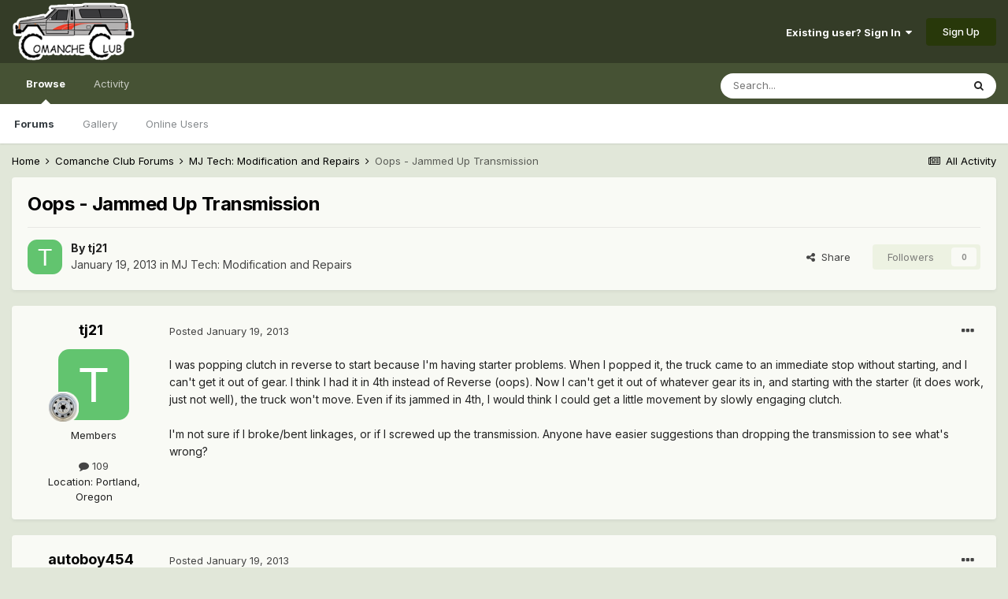

--- FILE ---
content_type: text/html;charset=UTF-8
request_url: https://comancheclub.com/topic/36948-oops-jammed-up-transmission/
body_size: 14332
content:
<!DOCTYPE html>
<html lang="en-US" dir="ltr">
	<head>
		<meta charset="utf-8">
        
		<title>Oops - Jammed Up Transmission - MJ Tech: Modification and Repairs - Comanche Club Forums</title>
		
		
		
		

	<meta name="viewport" content="width=device-width, initial-scale=1">


	
	


	<meta name="twitter:card" content="summary" />



	
		
			
				<meta property="og:title" content="Oops - Jammed Up Transmission">
			
		
	

	
		
			
				<meta property="og:type" content="website">
			
		
	

	
		
			
				<meta property="og:url" content="https://comancheclub.com/topic/36948-oops-jammed-up-transmission/">
			
		
	

	
		
			
				<meta name="description" content="I was popping clutch in reverse to start because I&#039;m having starter problems. When I popped it, the truck came to an immediate stop without starting, and I can&#039;t get it out of gear. I think I had it in 4th instead of Reverse (oops). Now I can&#039;t get it out of whatever gear its in, and starting wit...">
			
		
	

	
		
			
				<meta property="og:description" content="I was popping clutch in reverse to start because I&#039;m having starter problems. When I popped it, the truck came to an immediate stop without starting, and I can&#039;t get it out of gear. I think I had it in 4th instead of Reverse (oops). Now I can&#039;t get it out of whatever gear its in, and starting wit...">
			
		
	

	
		
			
				<meta property="og:updated_time" content="2013-01-20T03:16:50Z">
			
		
	

	
		
			
				<meta property="og:site_name" content="Comanche Club Forums">
			
		
	

	
		
			
				<meta property="og:locale" content="en_US">
			
		
	


	
		<link rel="canonical" href="https://comancheclub.com/topic/36948-oops-jammed-up-transmission/" />
	




<link rel="manifest" href="https://comancheclub.com/manifest.webmanifest/">
<meta name="msapplication-config" content="https://comancheclub.com/browserconfig.xml/">
<meta name="msapplication-starturl" content="/">
<meta name="application-name" content="Comanche Club Forums">
<meta name="apple-mobile-web-app-title" content="Comanche Club Forums">

	<meta name="theme-color" content="#343c27">










<link rel="preload" href="//comancheclub.com/applications/core/interface/font/fontawesome-webfont.woff2?v=4.7.0" as="font" crossorigin="anonymous">
		


	
		<link href="https://fonts.googleapis.com/css?family=Inter:300,300i,400,400i,500,700,700i" rel="stylesheet" referrerpolicy="origin">
	



	<link rel='stylesheet' href='https://comancheclub.com/uploads/css_built_3/341e4a57816af3ba440d891ca87450ff_framework.css?v=b0a34a93ef1732843263' media='all'>

	<link rel='stylesheet' href='https://comancheclub.com/uploads/css_built_3/05e81b71abe4f22d6eb8d1a929494829_responsive.css?v=b0a34a93ef1732843263' media='all'>

	<link rel='stylesheet' href='https://comancheclub.com/uploads/css_built_3/90eb5adf50a8c640f633d47fd7eb1778_core.css?v=b0a34a93ef1732843263' media='all'>

	<link rel='stylesheet' href='https://comancheclub.com/uploads/css_built_3/5a0da001ccc2200dc5625c3f3934497d_core_responsive.css?v=b0a34a93ef1732843263' media='all'>

	<link rel='stylesheet' href='https://comancheclub.com/uploads/css_built_3/62e269ced0fdab7e30e026f1d30ae516_forums.css?v=b0a34a93ef1732843263' media='all'>

	<link rel='stylesheet' href='https://comancheclub.com/uploads/css_built_3/76e62c573090645fb99a15a363d8620e_forums_responsive.css?v=b0a34a93ef1732843263' media='all'>

	<link rel='stylesheet' href='https://comancheclub.com/uploads/css_built_3/ebdea0c6a7dab6d37900b9190d3ac77b_topics.css?v=b0a34a93ef1732843263' media='all'>





<link rel='stylesheet' href='https://comancheclub.com/uploads/css_built_3/258adbb6e4f3e83cd3b355f84e3fa002_custom.css?v=b0a34a93ef1732843263' media='all'>




		
		

	
	<link rel='shortcut icon' href='https://comancheclub.com/uploads/monthly_2019_02/favicon.ico.93a40bacfca1ee753ac58b163058a81d.ico' type="image/x-icon">

	
        <!-- App Indexing for Google Search -->
        <link href="android-app://com.quoord.tapatalkpro.activity/tapatalk/comancheclub.com/?location=topic&tid=36948&page=1&perpage=25&channel=google-indexing" rel="alternate" />
        <link href="ios-app://307880732/tapatalk/comancheclub.com/?location=topic&tid=36948&page=1&perpage=25&channel=google-indexing" rel="alternate" />
        
        <link href="https://comancheclub.com/topic/36948-oops-jammed-up-transmission//applications/tapatalkapp/sources/manifest.json" rel="manifest">
        
        <meta name="apple-itunes-app" content="app-id=307880732, affiliate-data=at=10lR7C, app-argument=tapatalk://comancheclub.com/?location=topic&tid=36948&page=1&perpage=25" />
        </head>
	<body class="ipsApp ipsApp_front ipsJS_none ipsClearfix" data-controller="core.front.core.app"  data-message=""  data-pageapp="forums" data-pagelocation="front" data-pagemodule="forums" data-pagecontroller="topic" data-pageid="36948"   >
		
        

        

		  <a href="#ipsLayout_mainArea" class="ipsHide" title="Go to main content on this page" accesskey="m">Jump to content</a>
		<div id="ipsLayout_header" class="ipsClearfix">
			





			<header>
				<div class="ipsLayout_container">
					


<a href='https://comancheclub.com/' id='elLogo' accesskey='1'><img src="https://comancheclub.com/uploads/monthly_2019_02/ComancheClubLogoHOFULL.png.094618493f950a488e7a726f38a75aac.png" alt='Comanche Club Forums'></a>

					
						

	<ul id='elUserNav' class='ipsList_inline cSignedOut ipsResponsive_showDesktop'>
		
        
		
        
        
            
            <li id='elSignInLink'>
                <a href='https://comancheclub.com/login/' data-ipsMenu-closeOnClick="false" data-ipsMenu id='elUserSignIn'>
                    Existing user? Sign In &nbsp;<i class='fa fa-caret-down'></i>
                </a>
                
<div id='elUserSignIn_menu' class='ipsMenu ipsMenu_auto ipsHide'>
	<form accept-charset='utf-8' method='post' action='https://comancheclub.com/login/'>
		<input type="hidden" name="csrfKey" value="74cfdcc7426e79d24a47dfee5742e2dc">
		<input type="hidden" name="ref" value="aHR0cHM6Ly9jb21hbmNoZWNsdWIuY29tL3RvcGljLzM2OTQ4LW9vcHMtamFtbWVkLXVwLXRyYW5zbWlzc2lvbi8=">
		<div data-role="loginForm">
			
			
			
				
<div class="ipsPad ipsForm ipsForm_vertical">
	<h4 class="ipsType_sectionHead">Sign In</h4>
	<br><br>
	<ul class='ipsList_reset'>
		<li class="ipsFieldRow ipsFieldRow_noLabel ipsFieldRow_fullWidth">
			
			
				<input type="text" placeholder="Display Name or Email Address" name="auth" autocomplete="email">
			
		</li>
		<li class="ipsFieldRow ipsFieldRow_noLabel ipsFieldRow_fullWidth">
			<input type="password" placeholder="Password" name="password" autocomplete="current-password">
		</li>
		<li class="ipsFieldRow ipsFieldRow_checkbox ipsClearfix">
			<span class="ipsCustomInput">
				<input type="checkbox" name="remember_me" id="remember_me_checkbox" value="1" checked aria-checked="true">
				<span></span>
			</span>
			<div class="ipsFieldRow_content">
				<label class="ipsFieldRow_label" for="remember_me_checkbox">Remember me</label>
				<span class="ipsFieldRow_desc">Not recommended on shared computers</span>
			</div>
		</li>
		<li class="ipsFieldRow ipsFieldRow_fullWidth">
			<button type="submit" name="_processLogin" value="usernamepassword" class="ipsButton ipsButton_primary ipsButton_small" id="elSignIn_submit">Sign In</button>
			
				<p class="ipsType_right ipsType_small">
					
						<a href='https://comancheclub.com/lostpassword/' data-ipsDialog data-ipsDialog-title='Forgot your password?'>
					
					Forgot your password?</a>
				</p>
			
		</li>
	</ul>
</div>
			
		</div>
	</form>
</div>
            </li>
            
        
		
			<li>
				
					<a href='https://comancheclub.com/register/' data-ipsDialog data-ipsDialog-size='narrow' data-ipsDialog-title='Sign Up' id='elRegisterButton' class='ipsButton ipsButton_normal ipsButton_primary'>Sign Up</a>
				
			</li>
		
	</ul>

						
<ul class='ipsMobileHamburger ipsList_reset ipsResponsive_hideDesktop'>
	<li data-ipsDrawer data-ipsDrawer-drawerElem='#elMobileDrawer'>
		<a href='#'>
			
			
				
			
			
			
			<i class='fa fa-navicon'></i>
		</a>
	</li>
</ul>
					
				</div>
			</header>
			

	<nav data-controller='core.front.core.navBar' class=' ipsResponsive_showDesktop'>
		<div class='ipsNavBar_primary ipsLayout_container '>
			<ul data-role="primaryNavBar" class='ipsClearfix'>
				


	
		
		
			
		
		<li class='ipsNavBar_active' data-active id='elNavSecondary_1' data-role="navBarItem" data-navApp="core" data-navExt="CustomItem">
			
			
				<a href="https://comancheclub.com"  data-navItem-id="1" data-navDefault>
					Browse<span class='ipsNavBar_active__identifier'></span>
				</a>
			
			
				<ul class='ipsNavBar_secondary ' data-role='secondaryNavBar'>
					


	
		
		
			
		
		<li class='ipsNavBar_active' data-active id='elNavSecondary_11' data-role="navBarItem" data-navApp="forums" data-navExt="Forums">
			
			
				<a href="https://comancheclub.com"  data-navItem-id="11" data-navDefault>
					Forums<span class='ipsNavBar_active__identifier'></span>
				</a>
			
			
		</li>
	
	

	
		
		
		<li  id='elNavSecondary_18' data-role="navBarItem" data-navApp="gallery" data-navExt="Gallery">
			
			
				<a href="https://comancheclub.com/gallery/"  data-navItem-id="18" >
					Gallery<span class='ipsNavBar_active__identifier'></span>
				</a>
			
			
		</li>
	
	

	
		
		
		<li  id='elNavSecondary_14' data-role="navBarItem" data-navApp="core" data-navExt="OnlineUsers">
			
			
				<a href="https://comancheclub.com/online/"  data-navItem-id="14" >
					Online Users<span class='ipsNavBar_active__identifier'></span>
				</a>
			
			
		</li>
	
	

					<li class='ipsHide' id='elNavigationMore_1' data-role='navMore'>
						<a href='#' data-ipsMenu data-ipsMenu-appendTo='#elNavigationMore_1' id='elNavigationMore_1_dropdown'>More <i class='fa fa-caret-down'></i></a>
						<ul class='ipsHide ipsMenu ipsMenu_auto' id='elNavigationMore_1_dropdown_menu' data-role='moreDropdown'></ul>
					</li>
				</ul>
			
		</li>
	
	

	
		
		
		<li  id='elNavSecondary_2' data-role="navBarItem" data-navApp="core" data-navExt="CustomItem">
			
			
				<a href="https://comancheclub.com/discover/"  data-navItem-id="2" >
					Activity<span class='ipsNavBar_active__identifier'></span>
				</a>
			
			
				<ul class='ipsNavBar_secondary ipsHide' data-role='secondaryNavBar'>
					


	
		
		
		<li  id='elNavSecondary_4' data-role="navBarItem" data-navApp="core" data-navExt="AllActivity">
			
			
				<a href="https://comancheclub.com/discover/"  data-navItem-id="4" >
					All Activity<span class='ipsNavBar_active__identifier'></span>
				</a>
			
			
		</li>
	
	

	
	

	
	

	
	

	
		
		
		<li  id='elNavSecondary_8' data-role="navBarItem" data-navApp="core" data-navExt="Search">
			
			
				<a href="https://comancheclub.com/search/"  data-navItem-id="8" >
					Search<span class='ipsNavBar_active__identifier'></span>
				</a>
			
			
		</li>
	
	

					<li class='ipsHide' id='elNavigationMore_2' data-role='navMore'>
						<a href='#' data-ipsMenu data-ipsMenu-appendTo='#elNavigationMore_2' id='elNavigationMore_2_dropdown'>More <i class='fa fa-caret-down'></i></a>
						<ul class='ipsHide ipsMenu ipsMenu_auto' id='elNavigationMore_2_dropdown_menu' data-role='moreDropdown'></ul>
					</li>
				</ul>
			
		</li>
	
	

				<li class='ipsHide' id='elNavigationMore' data-role='navMore'>
					<a href='#' data-ipsMenu data-ipsMenu-appendTo='#elNavigationMore' id='elNavigationMore_dropdown'>More</a>
					<ul class='ipsNavBar_secondary ipsHide' data-role='secondaryNavBar'>
						<li class='ipsHide' id='elNavigationMore_more' data-role='navMore'>
							<a href='#' data-ipsMenu data-ipsMenu-appendTo='#elNavigationMore_more' id='elNavigationMore_more_dropdown'>More <i class='fa fa-caret-down'></i></a>
							<ul class='ipsHide ipsMenu ipsMenu_auto' id='elNavigationMore_more_dropdown_menu' data-role='moreDropdown'></ul>
						</li>
					</ul>
				</li>
			</ul>
			

	<div id="elSearchWrapper">
		<div id='elSearch' data-controller="core.front.core.quickSearch">
			<form accept-charset='utf-8' action='//comancheclub.com/search/?do=quicksearch' method='post'>
                <input type='search' id='elSearchField' placeholder='Search...' name='q' autocomplete='off' aria-label='Search'>
                <details class='cSearchFilter'>
                    <summary class='cSearchFilter__text'></summary>
                    <ul class='cSearchFilter__menu'>
                        
                        <li><label><input type="radio" name="type" value="all" ><span class='cSearchFilter__menuText'>Everywhere</span></label></li>
                        
                            
                                <li><label><input type="radio" name="type" value='contextual_{&quot;type&quot;:&quot;forums_topic&quot;,&quot;nodes&quot;:3}' checked><span class='cSearchFilter__menuText'>This Forum</span></label></li>
                            
                                <li><label><input type="radio" name="type" value='contextual_{&quot;type&quot;:&quot;forums_topic&quot;,&quot;item&quot;:36948}' checked><span class='cSearchFilter__menuText'>This Topic</span></label></li>
                            
                        
                        
                            <li><label><input type="radio" name="type" value="core_statuses_status"><span class='cSearchFilter__menuText'>Status Updates</span></label></li>
                        
                            <li><label><input type="radio" name="type" value="cms_pages_pageitem"><span class='cSearchFilter__menuText'>Pages</span></label></li>
                        
                            <li><label><input type="radio" name="type" value="forums_topic"><span class='cSearchFilter__menuText'>Topics</span></label></li>
                        
                            <li><label><input type="radio" name="type" value="gallery_image"><span class='cSearchFilter__menuText'>Images</span></label></li>
                        
                            <li><label><input type="radio" name="type" value="gallery_album_item"><span class='cSearchFilter__menuText'>Albums</span></label></li>
                        
                            <li><label><input type="radio" name="type" value="core_members"><span class='cSearchFilter__menuText'>Members</span></label></li>
                        
                    </ul>
                </details>
				<button class='cSearchSubmit' type="submit" aria-label='Search'><i class="fa fa-search"></i></button>
			</form>
		</div>
	</div>

		</div>
	</nav>

			
<ul id='elMobileNav' class='ipsResponsive_hideDesktop' data-controller='core.front.core.mobileNav'>
	
		
			
			
				
				
			
				
					<li id='elMobileBreadcrumb'>
						<a href='https://comancheclub.com/forum/3-mj-tech-modification-and-repairs/'>
							<span>MJ Tech: Modification and Repairs</span>
						</a>
					</li>
				
				
			
				
				
			
		
	
	
	
	<li >
		<a data-action="defaultStream" href='https://comancheclub.com/discover/'><i class="fa fa-newspaper-o" aria-hidden="true"></i></a>
	</li>

	

	
		<li class='ipsJS_show'>
			<a href='https://comancheclub.com/search/'><i class='fa fa-search'></i></a>
		</li>
	
</ul>
		</div>
		<main id="ipsLayout_body" class="ipsLayout_container">
			<div id="ipsLayout_contentArea">
				<div id="ipsLayout_contentWrapper">
					
<nav class='ipsBreadcrumb ipsBreadcrumb_top ipsFaded_withHover'>
	

	<ul class='ipsList_inline ipsPos_right'>
		
		<li >
			<a data-action="defaultStream" class='ipsType_light '  href='https://comancheclub.com/discover/'><i class="fa fa-newspaper-o" aria-hidden="true"></i> <span>All Activity</span></a>
		</li>
		
	</ul>

	<ul data-role="breadcrumbList">
		<li>
			<a title="Home" href='https://comancheclub.com/'>
				<span>Home <i class='fa fa-angle-right'></i></span>
			</a>
		</li>
		
		
			<li>
				
					<a href='https://comancheclub.com/forum/12-comanche-club-forums/'>
						<span>Comanche Club Forums <i class='fa fa-angle-right' aria-hidden="true"></i></span>
					</a>
				
			</li>
		
			<li>
				
					<a href='https://comancheclub.com/forum/3-mj-tech-modification-and-repairs/'>
						<span>MJ Tech: Modification and Repairs <i class='fa fa-angle-right' aria-hidden="true"></i></span>
					</a>
				
			</li>
		
			<li>
				
					Oops - Jammed Up Transmission
				
			</li>
		
	</ul>
</nav>
					
					<div id="ipsLayout_mainArea">
						
						
						
						

	




						



<div class="ipsPageHeader ipsResponsive_pull ipsBox ipsPadding sm:ipsPadding:half ipsMargin_bottom">
		
	
	<div class="ipsFlex ipsFlex-ai:center ipsFlex-fw:wrap ipsGap:4">
		<div class="ipsFlex-flex:11">
			<h1 class="ipsType_pageTitle ipsContained_container">
				

				
				
					<span class="ipsType_break ipsContained">
						<span>Oops - Jammed Up Transmission</span>
					</span>
				
			</h1>
			
			
		</div>
		
	</div>
	<hr class="ipsHr">
	<div class="ipsPageHeader__meta ipsFlex ipsFlex-jc:between ipsFlex-ai:center ipsFlex-fw:wrap ipsGap:3">
		<div class="ipsFlex-flex:11">
			<div class="ipsPhotoPanel ipsPhotoPanel_mini ipsPhotoPanel_notPhone ipsClearfix">
				


	<a href="https://comancheclub.com/profile/3498-tj21/" rel="nofollow" data-ipsHover data-ipsHover-width="370" data-ipsHover-target="https://comancheclub.com/profile/3498-tj21/?do=hovercard" class="ipsUserPhoto ipsUserPhoto_mini" title="Go to tj21's profile">
		<img src='data:image/svg+xml,%3Csvg%20xmlns%3D%22http%3A%2F%2Fwww.w3.org%2F2000%2Fsvg%22%20viewBox%3D%220%200%201024%201024%22%20style%3D%22background%3A%2362c46f%22%3E%3Cg%3E%3Ctext%20text-anchor%3D%22middle%22%20dy%3D%22.35em%22%20x%3D%22512%22%20y%3D%22512%22%20fill%3D%22%23ffffff%22%20font-size%3D%22700%22%20font-family%3D%22-apple-system%2C%20BlinkMacSystemFont%2C%20Roboto%2C%20Helvetica%2C%20Arial%2C%20sans-serif%22%3ET%3C%2Ftext%3E%3C%2Fg%3E%3C%2Fsvg%3E' alt='tj21' loading="lazy">
	</a>

				<div>
					<p class="ipsType_reset ipsType_blendLinks">
						<span class="ipsType_normal">
						
							<strong>By 


<a href='https://comancheclub.com/profile/3498-tj21/' rel="nofollow" data-ipsHover data-ipsHover-width='370' data-ipsHover-target='https://comancheclub.com/profile/3498-tj21/?do=hovercard&amp;referrer=https%253A%252F%252Fcomancheclub.com%252Ftopic%252F36948-oops-jammed-up-transmission%252F' title="Go to tj21's profile" class="ipsType_break">tj21</a></strong><br>
							<span class="ipsType_light"><time datetime='2013-01-19T21:18:30Z' title='01/19/13 09:18  PM' data-short='12 yr'>January 19, 2013</time> in <a href="https://comancheclub.com/forum/3-mj-tech-modification-and-repairs/">MJ Tech: Modification and Repairs</a></span>
						
						</span>
					</p>
				</div>
			</div>
		</div>
		
			<div class="ipsFlex-flex:01 ipsResponsive_hidePhone">
				<div class="ipsFlex ipsFlex-ai:center ipsFlex-jc:center ipsGap:3 ipsGap_row:0">
					
						


    <a href='#elShareItem_1142258512_menu' id='elShareItem_1142258512' data-ipsMenu class='ipsShareButton ipsButton ipsButton_verySmall ipsButton_link ipsButton_link--light'>
        <span><i class='fa fa-share-alt'></i></span> &nbsp;Share
    </a>

    <div class='ipsPadding ipsMenu ipsMenu_auto ipsHide' id='elShareItem_1142258512_menu' data-controller="core.front.core.sharelink">
        <ul class='ipsList_inline'>
            
                <li>
<a href="http://twitter.com/share?url=https%3A%2F%2Fcomancheclub.com%2Ftopic%2F36948-oops-jammed-up-transmission%2F" class="cShareLink cShareLink_twitter" target="_blank" data-role="shareLink" title='Share on Twitter' data-ipsTooltip rel='nofollow noopener'>
	<i class="fa fa-twitter"></i>
</a></li>
            
                <li>
<a href="https://www.facebook.com/sharer/sharer.php?u=https%3A%2F%2Fcomancheclub.com%2Ftopic%2F36948-oops-jammed-up-transmission%2F" class="cShareLink cShareLink_facebook" target="_blank" data-role="shareLink" title='Share on Facebook' data-ipsTooltip rel='noopener nofollow'>
	<i class="fa fa-facebook"></i>
</a></li>
            
                <li>
<a href="http://www.reddit.com/submit?url=https%3A%2F%2Fcomancheclub.com%2Ftopic%2F36948-oops-jammed-up-transmission%2F&amp;title=Oops+-+Jammed+Up+Transmission" rel="nofollow noopener" class="cShareLink cShareLink_reddit" target="_blank" title='Share on Reddit' data-ipsTooltip>
	<i class="fa fa-reddit"></i>
</a></li>
            
                <li>
<a href="mailto:?subject=Oops%20-%20Jammed%20Up%20Transmission&body=https%3A%2F%2Fcomancheclub.com%2Ftopic%2F36948-oops-jammed-up-transmission%2F" rel='nofollow' class='cShareLink cShareLink_email' title='Share via email' data-ipsTooltip>
	<i class="fa fa-envelope"></i>
</a></li>
            
                <li>
<a href="http://pinterest.com/pin/create/button/?url=https://comancheclub.com/topic/36948-oops-jammed-up-transmission/&amp;media=" class="cShareLink cShareLink_pinterest" rel="nofollow noopener" target="_blank" data-role="shareLink" title='Share on Pinterest' data-ipsTooltip>
	<i class="fa fa-pinterest"></i>
</a></li>
            
        </ul>
        
            <hr class='ipsHr'>
            <button class='ipsHide ipsButton ipsButton_verySmall ipsButton_light ipsButton_fullWidth ipsMargin_top:half' data-controller='core.front.core.webshare' data-role='webShare' data-webShareTitle='Oops - Jammed Up Transmission' data-webShareText='Oops - Jammed Up Transmission' data-webShareUrl='https://comancheclub.com/topic/36948-oops-jammed-up-transmission/'>More sharing options...</button>
        
    </div>

					
					



					

<div data-followApp='forums' data-followArea='topic' data-followID='36948' data-controller='core.front.core.followButton'>
	

	<a href='https://comancheclub.com/login/' rel="nofollow" class="ipsFollow ipsPos_middle ipsButton ipsButton_light ipsButton_verySmall ipsButton_disabled" data-role="followButton" data-ipsTooltip title='Sign in to follow this'>
		<span>Followers</span>
		<span class='ipsCommentCount'>0</span>
	</a>

</div>
				</div>
			</div>
					
	</div>
	
	
</div>








<div class="ipsClearfix">
	<ul class="ipsToolList ipsToolList_horizontal ipsClearfix ipsSpacer_both ipsResponsive_hidePhone">
		
		
		
	</ul>
</div>

<div id="comments" data-controller="core.front.core.commentFeed,forums.front.topic.view, core.front.core.ignoredComments" data-autopoll data-baseurl="https://comancheclub.com/topic/36948-oops-jammed-up-transmission/" data-lastpage data-feedid="topic-36948" class="cTopic ipsClear ipsSpacer_top">
	
			
	

	

<div data-controller='core.front.core.recommendedComments' data-url='https://comancheclub.com/topic/36948-oops-jammed-up-transmission/?recommended=comments' class='ipsRecommendedComments ipsHide'>
	<div data-role="recommendedComments">
		<h2 class='ipsType_sectionHead ipsType_large ipsType_bold ipsMargin_bottom'>Recommended Posts</h2>
		
	</div>
</div>
	
	<div id="elPostFeed" data-role="commentFeed" data-controller="core.front.core.moderation" >
		<form action="https://comancheclub.com/topic/36948-oops-jammed-up-transmission/?csrfKey=74cfdcc7426e79d24a47dfee5742e2dc&amp;do=multimodComment" method="post" data-ipspageaction data-role="moderationTools">
			
			
				

					

					
					



<a id='comment-370822'></a>
<article  id='elComment_370822' class='cPost ipsBox ipsResponsive_pull  ipsComment  ipsComment_parent ipsClearfix ipsClear ipsColumns ipsColumns_noSpacing ipsColumns_collapsePhone    '>
	

	

	<div class='cAuthorPane_mobile ipsResponsive_showPhone'>
		<div class='cAuthorPane_photo'>
			<div class='cAuthorPane_photoWrap'>
				


	<a href="https://comancheclub.com/profile/3498-tj21/" rel="nofollow" data-ipsHover data-ipsHover-width="370" data-ipsHover-target="https://comancheclub.com/profile/3498-tj21/?do=hovercard" class="ipsUserPhoto ipsUserPhoto_large" title="Go to tj21's profile">
		<img src='data:image/svg+xml,%3Csvg%20xmlns%3D%22http%3A%2F%2Fwww.w3.org%2F2000%2Fsvg%22%20viewBox%3D%220%200%201024%201024%22%20style%3D%22background%3A%2362c46f%22%3E%3Cg%3E%3Ctext%20text-anchor%3D%22middle%22%20dy%3D%22.35em%22%20x%3D%22512%22%20y%3D%22512%22%20fill%3D%22%23ffffff%22%20font-size%3D%22700%22%20font-family%3D%22-apple-system%2C%20BlinkMacSystemFont%2C%20Roboto%2C%20Helvetica%2C%20Arial%2C%20sans-serif%22%3ET%3C%2Ftext%3E%3C%2Fg%3E%3C%2Fsvg%3E' alt='tj21' loading="lazy">
	</a>

				
				
					<a href="https://comancheclub.com/profile/3498-tj21/badges/" rel="nofollow">
						
<img src='https://comancheclub.com/uploads/monthly_2021_11/baresteelie.png.0f3bb96bbc17c7d2668212d3f59abdc8.png' loading="lazy" alt="Comanche Fan" class="cAuthorPane_badge cAuthorPane_badge--rank ipsOutline ipsOutline:2px" data-ipsTooltip title="Rank: Comanche Fan (3/11)">
					</a>
				
			</div>
		</div>
		<div class='cAuthorPane_content'>
			<h3 class='ipsType_sectionHead cAuthorPane_author ipsType_break ipsType_blendLinks ipsFlex ipsFlex-ai:center'>
				


<a href='https://comancheclub.com/profile/3498-tj21/' rel="nofollow" data-ipsHover data-ipsHover-width='370' data-ipsHover-target='https://comancheclub.com/profile/3498-tj21/?do=hovercard&amp;referrer=https%253A%252F%252Fcomancheclub.com%252Ftopic%252F36948-oops-jammed-up-transmission%252F' title="Go to tj21's profile" class="ipsType_break"><span style='color:#'>tj21</span></a>
			</h3>
			<div class='ipsType_light ipsType_reset'>
				<a href='https://comancheclub.com/topic/36948-oops-jammed-up-transmission/?do=findComment&amp;comment=370822' rel="nofollow" class='ipsType_blendLinks'>Posted <time datetime='2013-01-19T21:18:30Z' title='01/19/13 09:18  PM' data-short='12 yr'>January 19, 2013</time></a>
				
			</div>
		</div>
	</div>
	<aside class='ipsComment_author cAuthorPane ipsColumn ipsColumn_medium ipsResponsive_hidePhone'>
		<h3 class='ipsType_sectionHead cAuthorPane_author ipsType_blendLinks ipsType_break'><strong>


<a href='https://comancheclub.com/profile/3498-tj21/' rel="nofollow" data-ipsHover data-ipsHover-width='370' data-ipsHover-target='https://comancheclub.com/profile/3498-tj21/?do=hovercard&amp;referrer=https%253A%252F%252Fcomancheclub.com%252Ftopic%252F36948-oops-jammed-up-transmission%252F' title="Go to tj21's profile" class="ipsType_break">tj21</a></strong>
			
		</h3>
		<ul class='cAuthorPane_info ipsList_reset'>
			<li data-role='photo' class='cAuthorPane_photo'>
				<div class='cAuthorPane_photoWrap'>
					


	<a href="https://comancheclub.com/profile/3498-tj21/" rel="nofollow" data-ipsHover data-ipsHover-width="370" data-ipsHover-target="https://comancheclub.com/profile/3498-tj21/?do=hovercard" class="ipsUserPhoto ipsUserPhoto_large" title="Go to tj21's profile">
		<img src='data:image/svg+xml,%3Csvg%20xmlns%3D%22http%3A%2F%2Fwww.w3.org%2F2000%2Fsvg%22%20viewBox%3D%220%200%201024%201024%22%20style%3D%22background%3A%2362c46f%22%3E%3Cg%3E%3Ctext%20text-anchor%3D%22middle%22%20dy%3D%22.35em%22%20x%3D%22512%22%20y%3D%22512%22%20fill%3D%22%23ffffff%22%20font-size%3D%22700%22%20font-family%3D%22-apple-system%2C%20BlinkMacSystemFont%2C%20Roboto%2C%20Helvetica%2C%20Arial%2C%20sans-serif%22%3ET%3C%2Ftext%3E%3C%2Fg%3E%3C%2Fsvg%3E' alt='tj21' loading="lazy">
	</a>

					
					
						
<img src='https://comancheclub.com/uploads/monthly_2021_11/baresteelie.png.0f3bb96bbc17c7d2668212d3f59abdc8.png' loading="lazy" alt="Comanche Fan" class="cAuthorPane_badge cAuthorPane_badge--rank ipsOutline ipsOutline:2px" data-ipsTooltip title="Rank: Comanche Fan (3/11)">
					
				</div>
			</li>
			
				<li data-role='group'><span style='color:#'>Members</span></li>
				
			
			
				<li data-role='stats' class='ipsMargin_top'>
					<ul class="ipsList_reset ipsType_light ipsFlex ipsFlex-ai:center ipsFlex-jc:center ipsGap_row:2 cAuthorPane_stats">
						<li>
							
								<a href="https://comancheclub.com/profile/3498-tj21/content/" rel="nofollow" title="109 posts" data-ipsTooltip class="ipsType_blendLinks">
							
								<i class="fa fa-comment"></i> 109
							
								</a>
							
						</li>
						
					</ul>
				</li>
			
			
				

	
	<li data-role='custom-field' class='ipsResponsive_hidePhone ipsType_break'>
		
<span class='ft'>Location</span>: <span class='fc'>Portland, Oregon</span>
	</li>
	

			
		</ul>
	</aside>
	<div class='ipsColumn ipsColumn_fluid ipsMargin:none'>
		

<div id='comment-370822_wrap' data-controller='core.front.core.comment' data-commentApp='forums' data-commentType='forums' data-commentID="370822" data-quoteData='{&quot;userid&quot;:3498,&quot;username&quot;:&quot;tj21&quot;,&quot;timestamp&quot;:1358630310,&quot;contentapp&quot;:&quot;forums&quot;,&quot;contenttype&quot;:&quot;forums&quot;,&quot;contentid&quot;:36948,&quot;contentclass&quot;:&quot;forums_Topic&quot;,&quot;contentcommentid&quot;:370822}' class='ipsComment_content ipsType_medium'>

	<div class='ipsComment_meta ipsType_light ipsFlex ipsFlex-ai:center ipsFlex-jc:between ipsFlex-fd:row-reverse'>
		<div class='ipsType_light ipsType_reset ipsType_blendLinks ipsComment_toolWrap'>
			<div class='ipsResponsive_hidePhone ipsComment_badges'>
				<ul class='ipsList_reset ipsFlex ipsFlex-jc:end ipsFlex-fw:wrap ipsGap:2 ipsGap_row:1'>
					
					
					
					
					
				</ul>
			</div>
			<ul class='ipsList_reset ipsComment_tools'>
				<li>
					<a href='#elControls_370822_menu' class='ipsComment_ellipsis' id='elControls_370822' title='More options...' data-ipsMenu data-ipsMenu-appendTo='#comment-370822_wrap'><i class='fa fa-ellipsis-h'></i></a>
					<ul id='elControls_370822_menu' class='ipsMenu ipsMenu_narrow ipsHide'>
						
						
							<li class='ipsMenu_item'><a href='https://comancheclub.com/topic/36948-oops-jammed-up-transmission/' title='Share this post' data-ipsDialog data-ipsDialog-size='narrow' data-ipsDialog-content='#elShareComment_370822_menu' data-ipsDialog-title="Share this post" id='elSharePost_370822' data-role='shareComment'>Share</a></li>
						
                        
						
						
						
							
								
							
							
							
							
							
							
						
					</ul>
				</li>
				
			</ul>
		</div>

		<div class='ipsType_reset ipsResponsive_hidePhone'>
			<a href='https://comancheclub.com/topic/36948-oops-jammed-up-transmission/?do=findComment&amp;comment=370822' rel="nofollow" class='ipsType_blendLinks'>Posted <time datetime='2013-01-19T21:18:30Z' title='01/19/13 09:18  PM' data-short='12 yr'>January 19, 2013</time></a>
			
			<span class='ipsResponsive_hidePhone'>
				
				
			</span>
		</div>
	</div>

	

    

	<div class='cPost_contentWrap'>
		
		<div data-role='commentContent' class='ipsType_normal ipsType_richText ipsPadding_bottom ipsContained' data-controller='core.front.core.lightboxedImages'>
			
<p>I was popping clutch in reverse to start because I'm having starter problems.  When I popped it, the truck came to an immediate stop without starting, and I can't get it out of gear.  I think I had it in 4th instead of Reverse (oops).  Now I can't get it out of whatever gear its in, and starting with the starter (it does work, just not well), the truck won't move.  Even if its jammed in 4th, I would think I could get a little movement by slowly engaging clutch.</p>
<p> </p>
<p>I'm not sure if I broke/bent linkages, or if I screwed up the transmission.  Anyone have easier suggestions than dropping the transmission to see what's wrong?</p>


			
		</div>

		

		
			

		
	</div>

	

	



<div class='ipsPadding ipsHide cPostShareMenu' id='elShareComment_370822_menu'>
	<h5 class='ipsType_normal ipsType_reset'>Link to comment</h5>
	
		
	
	
	<input type='text' value='https://comancheclub.com/topic/36948-oops-jammed-up-transmission/' class='ipsField_fullWidth'>

	
	<h5 class='ipsType_normal ipsType_reset ipsSpacer_top'>Share on other sites</h5>
	

	<ul class='ipsList_inline ipsList_noSpacing ipsClearfix' data-controller="core.front.core.sharelink">
		
			<li>
<a href="http://twitter.com/share?url=https%3A%2F%2Fcomancheclub.com%2Ftopic%2F36948-oops-jammed-up-transmission%2F%3Fdo%3DfindComment%26comment%3D370822" class="cShareLink cShareLink_twitter" target="_blank" data-role="shareLink" title='Share on Twitter' data-ipsTooltip rel='nofollow noopener'>
	<i class="fa fa-twitter"></i>
</a></li>
		
			<li>
<a href="https://www.facebook.com/sharer/sharer.php?u=https%3A%2F%2Fcomancheclub.com%2Ftopic%2F36948-oops-jammed-up-transmission%2F%3Fdo%3DfindComment%26comment%3D370822" class="cShareLink cShareLink_facebook" target="_blank" data-role="shareLink" title='Share on Facebook' data-ipsTooltip rel='noopener nofollow'>
	<i class="fa fa-facebook"></i>
</a></li>
		
			<li>
<a href="http://www.reddit.com/submit?url=https%3A%2F%2Fcomancheclub.com%2Ftopic%2F36948-oops-jammed-up-transmission%2F%3Fdo%3DfindComment%26comment%3D370822&amp;title=Oops+-+Jammed+Up+Transmission" rel="nofollow noopener" class="cShareLink cShareLink_reddit" target="_blank" title='Share on Reddit' data-ipsTooltip>
	<i class="fa fa-reddit"></i>
</a></li>
		
			<li>
<a href="mailto:?subject=Oops%20-%20Jammed%20Up%20Transmission&body=https%3A%2F%2Fcomancheclub.com%2Ftopic%2F36948-oops-jammed-up-transmission%2F%3Fdo%3DfindComment%26comment%3D370822" rel='nofollow' class='cShareLink cShareLink_email' title='Share via email' data-ipsTooltip>
	<i class="fa fa-envelope"></i>
</a></li>
		
			<li>
<a href="http://pinterest.com/pin/create/button/?url=https://comancheclub.com/topic/36948-oops-jammed-up-transmission/?do=findComment%26comment=370822&amp;media=" class="cShareLink cShareLink_pinterest" rel="nofollow noopener" target="_blank" data-role="shareLink" title='Share on Pinterest' data-ipsTooltip>
	<i class="fa fa-pinterest"></i>
</a></li>
		
	</ul>


	<hr class='ipsHr'>
	<button class='ipsHide ipsButton ipsButton_small ipsButton_light ipsButton_fullWidth ipsMargin_top:half' data-controller='core.front.core.webshare' data-role='webShare' data-webShareTitle='Oops - Jammed Up Transmission' data-webShareText='I was popping clutch in reverse to start because I&#039;m having starter problems.  When I popped it, the truck came to an immediate stop without starting, and I can&#039;t get it out of gear.  I think I had it in 4th instead of Reverse (oops).  Now I can&#039;t get it out of whatever gear its in, and starting with the starter (it does work, just not well), the truck won&#039;t move.  Even if its jammed in 4th, I would think I could get a little movement by slowly engaging clutch. 
  
I&#039;m not sure if I broke/bent linkages, or if I screwed up the transmission.  Anyone have easier suggestions than dropping the transmission to see what&#039;s wrong? 
' data-webShareUrl='https://comancheclub.com/topic/36948-oops-jammed-up-transmission/?do=findComment&amp;comment=370822'>More sharing options...</button>

	
</div>
</div>
	</div>
</article>
					
					
					
				

					

					
					



<a id='comment-370846'></a>
<article  id='elComment_370846' class='cPost ipsBox ipsResponsive_pull  ipsComment  ipsComment_parent ipsClearfix ipsClear ipsColumns ipsColumns_noSpacing ipsColumns_collapsePhone    '>
	

	

	<div class='cAuthorPane_mobile ipsResponsive_showPhone'>
		<div class='cAuthorPane_photo'>
			<div class='cAuthorPane_photoWrap'>
				


	<a href="https://comancheclub.com/profile/10243-autoboy454/" rel="nofollow" data-ipsHover data-ipsHover-width="370" data-ipsHover-target="https://comancheclub.com/profile/10243-autoboy454/?do=hovercard" class="ipsUserPhoto ipsUserPhoto_large" title="Go to autoboy454's profile">
		<img src='https://comancheclub.com/uploads/profile/photo-thumb-10243.jpg' alt='autoboy454' loading="lazy">
	</a>

				
				
					<a href="https://comancheclub.com/profile/10243-autoboy454/badges/" rel="nofollow">
						
<img src='https://comancheclub.com/uploads/set_resources_3/84c1e40ea0e759e3f1505eb1788ddf3c_default_rank.png' loading="lazy" alt="Jeeper" class="cAuthorPane_badge cAuthorPane_badge--rank ipsOutline ipsOutline:2px" data-ipsTooltip title="Rank: Jeeper (1/11)">
					</a>
				
			</div>
		</div>
		<div class='cAuthorPane_content'>
			<h3 class='ipsType_sectionHead cAuthorPane_author ipsType_break ipsType_blendLinks ipsFlex ipsFlex-ai:center'>
				


<a href='https://comancheclub.com/profile/10243-autoboy454/' rel="nofollow" data-ipsHover data-ipsHover-width='370' data-ipsHover-target='https://comancheclub.com/profile/10243-autoboy454/?do=hovercard&amp;referrer=https%253A%252F%252Fcomancheclub.com%252Ftopic%252F36948-oops-jammed-up-transmission%252F' title="Go to autoboy454's profile" class="ipsType_break"><span style='color:#'>autoboy454</span></a>
			</h3>
			<div class='ipsType_light ipsType_reset'>
				<a href='https://comancheclub.com/topic/36948-oops-jammed-up-transmission/?do=findComment&amp;comment=370846' rel="nofollow" class='ipsType_blendLinks'>Posted <time datetime='2013-01-19T23:51:22Z' title='01/19/13 11:51  PM' data-short='12 yr'>January 19, 2013</time></a>
				
			</div>
		</div>
	</div>
	<aside class='ipsComment_author cAuthorPane ipsColumn ipsColumn_medium ipsResponsive_hidePhone'>
		<h3 class='ipsType_sectionHead cAuthorPane_author ipsType_blendLinks ipsType_break'><strong>


<a href='https://comancheclub.com/profile/10243-autoboy454/' rel="nofollow" data-ipsHover data-ipsHover-width='370' data-ipsHover-target='https://comancheclub.com/profile/10243-autoboy454/?do=hovercard&amp;referrer=https%253A%252F%252Fcomancheclub.com%252Ftopic%252F36948-oops-jammed-up-transmission%252F' title="Go to autoboy454's profile" class="ipsType_break">autoboy454</a></strong>
			
		</h3>
		<ul class='cAuthorPane_info ipsList_reset'>
			<li data-role='photo' class='cAuthorPane_photo'>
				<div class='cAuthorPane_photoWrap'>
					


	<a href="https://comancheclub.com/profile/10243-autoboy454/" rel="nofollow" data-ipsHover data-ipsHover-width="370" data-ipsHover-target="https://comancheclub.com/profile/10243-autoboy454/?do=hovercard" class="ipsUserPhoto ipsUserPhoto_large" title="Go to autoboy454's profile">
		<img src='https://comancheclub.com/uploads/profile/photo-thumb-10243.jpg' alt='autoboy454' loading="lazy">
	</a>

					
					
						
<img src='https://comancheclub.com/uploads/set_resources_3/84c1e40ea0e759e3f1505eb1788ddf3c_default_rank.png' loading="lazy" alt="Jeeper" class="cAuthorPane_badge cAuthorPane_badge--rank ipsOutline ipsOutline:2px" data-ipsTooltip title="Rank: Jeeper (1/11)">
					
				</div>
			</li>
			
				<li data-role='group'><span style='color:#'>Members</span></li>
				
			
			
				<li data-role='stats' class='ipsMargin_top'>
					<ul class="ipsList_reset ipsType_light ipsFlex ipsFlex-ai:center ipsFlex-jc:center ipsGap_row:2 cAuthorPane_stats">
						<li>
							
								<a href="https://comancheclub.com/profile/10243-autoboy454/content/" rel="nofollow" title="9 posts" data-ipsTooltip class="ipsType_blendLinks">
							
								<i class="fa fa-comment"></i> 9
							
								</a>
							
						</li>
						
					</ul>
				</li>
			
			
				

	
	<li data-role='custom-field' class='ipsResponsive_hidePhone ipsType_break'>
		
<span class='ft'>Location</span>: <span class='fc'>Granby, MA</span>
	</li>
	

			
		</ul>
	</aside>
	<div class='ipsColumn ipsColumn_fluid ipsMargin:none'>
		

<div id='comment-370846_wrap' data-controller='core.front.core.comment' data-commentApp='forums' data-commentType='forums' data-commentID="370846" data-quoteData='{&quot;userid&quot;:10243,&quot;username&quot;:&quot;autoboy454&quot;,&quot;timestamp&quot;:1358639482,&quot;contentapp&quot;:&quot;forums&quot;,&quot;contenttype&quot;:&quot;forums&quot;,&quot;contentid&quot;:36948,&quot;contentclass&quot;:&quot;forums_Topic&quot;,&quot;contentcommentid&quot;:370846}' class='ipsComment_content ipsType_medium'>

	<div class='ipsComment_meta ipsType_light ipsFlex ipsFlex-ai:center ipsFlex-jc:between ipsFlex-fd:row-reverse'>
		<div class='ipsType_light ipsType_reset ipsType_blendLinks ipsComment_toolWrap'>
			<div class='ipsResponsive_hidePhone ipsComment_badges'>
				<ul class='ipsList_reset ipsFlex ipsFlex-jc:end ipsFlex-fw:wrap ipsGap:2 ipsGap_row:1'>
					
					
					
					
					
				</ul>
			</div>
			<ul class='ipsList_reset ipsComment_tools'>
				<li>
					<a href='#elControls_370846_menu' class='ipsComment_ellipsis' id='elControls_370846' title='More options...' data-ipsMenu data-ipsMenu-appendTo='#comment-370846_wrap'><i class='fa fa-ellipsis-h'></i></a>
					<ul id='elControls_370846_menu' class='ipsMenu ipsMenu_narrow ipsHide'>
						
						
							<li class='ipsMenu_item'><a href='https://comancheclub.com/topic/36948-oops-jammed-up-transmission/?do=findComment&amp;comment=370846' rel="nofollow" title='Share this post' data-ipsDialog data-ipsDialog-size='narrow' data-ipsDialog-content='#elShareComment_370846_menu' data-ipsDialog-title="Share this post" id='elSharePost_370846' data-role='shareComment'>Share</a></li>
						
                        
						
						
						
							
								
							
							
							
							
							
							
						
					</ul>
				</li>
				
			</ul>
		</div>

		<div class='ipsType_reset ipsResponsive_hidePhone'>
			<a href='https://comancheclub.com/topic/36948-oops-jammed-up-transmission/?do=findComment&amp;comment=370846' rel="nofollow" class='ipsType_blendLinks'>Posted <time datetime='2013-01-19T23:51:22Z' title='01/19/13 11:51  PM' data-short='12 yr'>January 19, 2013</time></a>
			
			<span class='ipsResponsive_hidePhone'>
				
				
			</span>
		</div>
	</div>

	

    

	<div class='cPost_contentWrap'>
		
		<div data-role='commentContent' class='ipsType_normal ipsType_richText ipsPadding_bottom ipsContained' data-controller='core.front.core.lightboxedImages'>
			<p>Manual Trans right? i had a YJ ax15 get stuck in reverse and another forward gear at the same time. Pull the shifter off and look at the fingers for the shift forks. Should be able to force it back into the neutral position</p>

			
		</div>

		

		
	</div>

	

	



<div class='ipsPadding ipsHide cPostShareMenu' id='elShareComment_370846_menu'>
	<h5 class='ipsType_normal ipsType_reset'>Link to comment</h5>
	
		
	
	
	<input type='text' value='https://comancheclub.com/topic/36948-oops-jammed-up-transmission/?do=findComment&amp;comment=370846' class='ipsField_fullWidth'>

	
	<h5 class='ipsType_normal ipsType_reset ipsSpacer_top'>Share on other sites</h5>
	

	<ul class='ipsList_inline ipsList_noSpacing ipsClearfix' data-controller="core.front.core.sharelink">
		
			<li>
<a href="http://twitter.com/share?url=https%3A%2F%2Fcomancheclub.com%2Ftopic%2F36948-oops-jammed-up-transmission%2F%3Fdo%3DfindComment%26comment%3D370846" class="cShareLink cShareLink_twitter" target="_blank" data-role="shareLink" title='Share on Twitter' data-ipsTooltip rel='nofollow noopener'>
	<i class="fa fa-twitter"></i>
</a></li>
		
			<li>
<a href="https://www.facebook.com/sharer/sharer.php?u=https%3A%2F%2Fcomancheclub.com%2Ftopic%2F36948-oops-jammed-up-transmission%2F%3Fdo%3DfindComment%26comment%3D370846" class="cShareLink cShareLink_facebook" target="_blank" data-role="shareLink" title='Share on Facebook' data-ipsTooltip rel='noopener nofollow'>
	<i class="fa fa-facebook"></i>
</a></li>
		
			<li>
<a href="http://www.reddit.com/submit?url=https%3A%2F%2Fcomancheclub.com%2Ftopic%2F36948-oops-jammed-up-transmission%2F%3Fdo%3DfindComment%26comment%3D370846&amp;title=Oops+-+Jammed+Up+Transmission" rel="nofollow noopener" class="cShareLink cShareLink_reddit" target="_blank" title='Share on Reddit' data-ipsTooltip>
	<i class="fa fa-reddit"></i>
</a></li>
		
			<li>
<a href="mailto:?subject=Oops%20-%20Jammed%20Up%20Transmission&body=https%3A%2F%2Fcomancheclub.com%2Ftopic%2F36948-oops-jammed-up-transmission%2F%3Fdo%3DfindComment%26comment%3D370846" rel='nofollow' class='cShareLink cShareLink_email' title='Share via email' data-ipsTooltip>
	<i class="fa fa-envelope"></i>
</a></li>
		
			<li>
<a href="http://pinterest.com/pin/create/button/?url=https://comancheclub.com/topic/36948-oops-jammed-up-transmission/?do=findComment%26comment=370846&amp;media=" class="cShareLink cShareLink_pinterest" rel="nofollow noopener" target="_blank" data-role="shareLink" title='Share on Pinterest' data-ipsTooltip>
	<i class="fa fa-pinterest"></i>
</a></li>
		
	</ul>


	<hr class='ipsHr'>
	<button class='ipsHide ipsButton ipsButton_small ipsButton_light ipsButton_fullWidth ipsMargin_top:half' data-controller='core.front.core.webshare' data-role='webShare' data-webShareTitle='Oops - Jammed Up Transmission' data-webShareText='Manual Trans right? i had a YJ ax15 get stuck in reverse and another forward gear at the same time. Pull the shifter off and look at the fingers for the shift forks. Should be able to force it back into the neutral position ' data-webShareUrl='https://comancheclub.com/topic/36948-oops-jammed-up-transmission/?do=findComment&amp;comment=370846'>More sharing options...</button>

	
</div>
</div>
	</div>
</article>
					
					
					
				

					

					
					



<a id='comment-370864'></a>
<article  id='elComment_370864' class='cPost ipsBox ipsResponsive_pull  ipsComment  ipsComment_parent ipsClearfix ipsClear ipsColumns ipsColumns_noSpacing ipsColumns_collapsePhone    '>
	

	

	<div class='cAuthorPane_mobile ipsResponsive_showPhone'>
		<div class='cAuthorPane_photo'>
			<div class='cAuthorPane_photoWrap'>
				


	<a href="https://comancheclub.com/profile/6772-dedaw/" rel="nofollow" data-ipsHover data-ipsHover-width="370" data-ipsHover-target="https://comancheclub.com/profile/6772-dedaw/?do=hovercard" class="ipsUserPhoto ipsUserPhoto_large" title="Go to Dedaw's profile">
		<img src='https://comancheclub.com/uploads/profile/photo-thumb-6772.jpg' alt='Dedaw' loading="lazy">
	</a>

				
				
					<a href="https://comancheclub.com/profile/6772-dedaw/badges/" rel="nofollow">
						
<img src='https://comancheclub.com/uploads/monthly_2021_11/steeliew_cap.png.16131a4fc621d7f5abe1522b455977c2.png' loading="lazy" alt="Comanche Aficionado" class="cAuthorPane_badge cAuthorPane_badge--rank ipsOutline ipsOutline:2px" data-ipsTooltip title="Rank: Comanche Aficionado (4/11)">
					</a>
				
			</div>
		</div>
		<div class='cAuthorPane_content'>
			<h3 class='ipsType_sectionHead cAuthorPane_author ipsType_break ipsType_blendLinks ipsFlex ipsFlex-ai:center'>
				


<a href='https://comancheclub.com/profile/6772-dedaw/' rel="nofollow" data-ipsHover data-ipsHover-width='370' data-ipsHover-target='https://comancheclub.com/profile/6772-dedaw/?do=hovercard&amp;referrer=https%253A%252F%252Fcomancheclub.com%252Ftopic%252F36948-oops-jammed-up-transmission%252F' title="Go to Dedaw's profile" class="ipsType_break"><span style='color:#'>Dedaw</span></a>
			</h3>
			<div class='ipsType_light ipsType_reset'>
				<a href='https://comancheclub.com/topic/36948-oops-jammed-up-transmission/?do=findComment&amp;comment=370864' rel="nofollow" class='ipsType_blendLinks'>Posted <time datetime='2013-01-20T00:48:05Z' title='01/20/13 12:48  AM' data-short='12 yr'>January 20, 2013</time></a>
				
			</div>
		</div>
	</div>
	<aside class='ipsComment_author cAuthorPane ipsColumn ipsColumn_medium ipsResponsive_hidePhone'>
		<h3 class='ipsType_sectionHead cAuthorPane_author ipsType_blendLinks ipsType_break'><strong>


<a href='https://comancheclub.com/profile/6772-dedaw/' rel="nofollow" data-ipsHover data-ipsHover-width='370' data-ipsHover-target='https://comancheclub.com/profile/6772-dedaw/?do=hovercard&amp;referrer=https%253A%252F%252Fcomancheclub.com%252Ftopic%252F36948-oops-jammed-up-transmission%252F' title="Go to Dedaw's profile" class="ipsType_break">Dedaw</a></strong>
			
		</h3>
		<ul class='cAuthorPane_info ipsList_reset'>
			<li data-role='photo' class='cAuthorPane_photo'>
				<div class='cAuthorPane_photoWrap'>
					


	<a href="https://comancheclub.com/profile/6772-dedaw/" rel="nofollow" data-ipsHover data-ipsHover-width="370" data-ipsHover-target="https://comancheclub.com/profile/6772-dedaw/?do=hovercard" class="ipsUserPhoto ipsUserPhoto_large" title="Go to Dedaw's profile">
		<img src='https://comancheclub.com/uploads/profile/photo-thumb-6772.jpg' alt='Dedaw' loading="lazy">
	</a>

					
					
						
<img src='https://comancheclub.com/uploads/monthly_2021_11/steeliew_cap.png.16131a4fc621d7f5abe1522b455977c2.png' loading="lazy" alt="Comanche Aficionado" class="cAuthorPane_badge cAuthorPane_badge--rank ipsOutline ipsOutline:2px" data-ipsTooltip title="Rank: Comanche Aficionado (4/11)">
					
				</div>
			</li>
			
				<li data-role='group'><span style='color:#'>Members</span></li>
				
			
			
				<li data-role='stats' class='ipsMargin_top'>
					<ul class="ipsList_reset ipsType_light ipsFlex ipsFlex-ai:center ipsFlex-jc:center ipsGap_row:2 cAuthorPane_stats">
						<li>
							
								<a href="https://comancheclub.com/profile/6772-dedaw/content/" rel="nofollow" title="151 posts" data-ipsTooltip class="ipsType_blendLinks">
							
								<i class="fa fa-comment"></i> 151
							
								</a>
							
						</li>
						
					</ul>
				</li>
			
			
				

	
	<li data-role='custom-field' class='ipsResponsive_hidePhone ipsType_break'>
		
<span class='ft'>Location</span>: <span class='fc'>Puyallup, WA</span>
	</li>
	

			
		</ul>
	</aside>
	<div class='ipsColumn ipsColumn_fluid ipsMargin:none'>
		

<div id='comment-370864_wrap' data-controller='core.front.core.comment' data-commentApp='forums' data-commentType='forums' data-commentID="370864" data-quoteData='{&quot;userid&quot;:6772,&quot;username&quot;:&quot;Dedaw&quot;,&quot;timestamp&quot;:1358642885,&quot;contentapp&quot;:&quot;forums&quot;,&quot;contenttype&quot;:&quot;forums&quot;,&quot;contentid&quot;:36948,&quot;contentclass&quot;:&quot;forums_Topic&quot;,&quot;contentcommentid&quot;:370864}' class='ipsComment_content ipsType_medium'>

	<div class='ipsComment_meta ipsType_light ipsFlex ipsFlex-ai:center ipsFlex-jc:between ipsFlex-fd:row-reverse'>
		<div class='ipsType_light ipsType_reset ipsType_blendLinks ipsComment_toolWrap'>
			<div class='ipsResponsive_hidePhone ipsComment_badges'>
				<ul class='ipsList_reset ipsFlex ipsFlex-jc:end ipsFlex-fw:wrap ipsGap:2 ipsGap_row:1'>
					
					
					
					
					
				</ul>
			</div>
			<ul class='ipsList_reset ipsComment_tools'>
				<li>
					<a href='#elControls_370864_menu' class='ipsComment_ellipsis' id='elControls_370864' title='More options...' data-ipsMenu data-ipsMenu-appendTo='#comment-370864_wrap'><i class='fa fa-ellipsis-h'></i></a>
					<ul id='elControls_370864_menu' class='ipsMenu ipsMenu_narrow ipsHide'>
						
						
							<li class='ipsMenu_item'><a href='https://comancheclub.com/topic/36948-oops-jammed-up-transmission/?do=findComment&amp;comment=370864' rel="nofollow" title='Share this post' data-ipsDialog data-ipsDialog-size='narrow' data-ipsDialog-content='#elShareComment_370864_menu' data-ipsDialog-title="Share this post" id='elSharePost_370864' data-role='shareComment'>Share</a></li>
						
                        
						
						
						
							
								
							
							
							
							
							
							
						
					</ul>
				</li>
				
			</ul>
		</div>

		<div class='ipsType_reset ipsResponsive_hidePhone'>
			<a href='https://comancheclub.com/topic/36948-oops-jammed-up-transmission/?do=findComment&amp;comment=370864' rel="nofollow" class='ipsType_blendLinks'>Posted <time datetime='2013-01-20T00:48:05Z' title='01/20/13 12:48  AM' data-short='12 yr'>January 20, 2013</time></a>
			
			<span class='ipsResponsive_hidePhone'>
				
				
			</span>
		</div>
	</div>

	

    

	<div class='cPost_contentWrap'>
		
		<div data-role='commentContent' class='ipsType_normal ipsType_richText ipsPadding_bottom ipsContained' data-controller='core.front.core.lightboxedImages'>
			<p>^ if you can't figure it out (everybody told me about pins and confused the $#!&amp; out of me), I think I have a pic of the forks on a '90 Ranger that might be of some help.</p>

			
		</div>

		

		
			

		
	</div>

	

	



<div class='ipsPadding ipsHide cPostShareMenu' id='elShareComment_370864_menu'>
	<h5 class='ipsType_normal ipsType_reset'>Link to comment</h5>
	
		
	
	
	<input type='text' value='https://comancheclub.com/topic/36948-oops-jammed-up-transmission/?do=findComment&amp;comment=370864' class='ipsField_fullWidth'>

	
	<h5 class='ipsType_normal ipsType_reset ipsSpacer_top'>Share on other sites</h5>
	

	<ul class='ipsList_inline ipsList_noSpacing ipsClearfix' data-controller="core.front.core.sharelink">
		
			<li>
<a href="http://twitter.com/share?url=https%3A%2F%2Fcomancheclub.com%2Ftopic%2F36948-oops-jammed-up-transmission%2F%3Fdo%3DfindComment%26comment%3D370864" class="cShareLink cShareLink_twitter" target="_blank" data-role="shareLink" title='Share on Twitter' data-ipsTooltip rel='nofollow noopener'>
	<i class="fa fa-twitter"></i>
</a></li>
		
			<li>
<a href="https://www.facebook.com/sharer/sharer.php?u=https%3A%2F%2Fcomancheclub.com%2Ftopic%2F36948-oops-jammed-up-transmission%2F%3Fdo%3DfindComment%26comment%3D370864" class="cShareLink cShareLink_facebook" target="_blank" data-role="shareLink" title='Share on Facebook' data-ipsTooltip rel='noopener nofollow'>
	<i class="fa fa-facebook"></i>
</a></li>
		
			<li>
<a href="http://www.reddit.com/submit?url=https%3A%2F%2Fcomancheclub.com%2Ftopic%2F36948-oops-jammed-up-transmission%2F%3Fdo%3DfindComment%26comment%3D370864&amp;title=Oops+-+Jammed+Up+Transmission" rel="nofollow noopener" class="cShareLink cShareLink_reddit" target="_blank" title='Share on Reddit' data-ipsTooltip>
	<i class="fa fa-reddit"></i>
</a></li>
		
			<li>
<a href="mailto:?subject=Oops%20-%20Jammed%20Up%20Transmission&body=https%3A%2F%2Fcomancheclub.com%2Ftopic%2F36948-oops-jammed-up-transmission%2F%3Fdo%3DfindComment%26comment%3D370864" rel='nofollow' class='cShareLink cShareLink_email' title='Share via email' data-ipsTooltip>
	<i class="fa fa-envelope"></i>
</a></li>
		
			<li>
<a href="http://pinterest.com/pin/create/button/?url=https://comancheclub.com/topic/36948-oops-jammed-up-transmission/?do=findComment%26comment=370864&amp;media=" class="cShareLink cShareLink_pinterest" rel="nofollow noopener" target="_blank" data-role="shareLink" title='Share on Pinterest' data-ipsTooltip>
	<i class="fa fa-pinterest"></i>
</a></li>
		
	</ul>


	<hr class='ipsHr'>
	<button class='ipsHide ipsButton ipsButton_small ipsButton_light ipsButton_fullWidth ipsMargin_top:half' data-controller='core.front.core.webshare' data-role='webShare' data-webShareTitle='Oops - Jammed Up Transmission' data-webShareText='^ if you can&#039;t figure it out (everybody told me about pins and confused the $#!&amp; out of me), I think I have a pic of the forks on a &#039;90 Ranger that might be of some help. ' data-webShareUrl='https://comancheclub.com/topic/36948-oops-jammed-up-transmission/?do=findComment&amp;comment=370864'>More sharing options...</button>

	
</div>
</div>
	</div>
</article>
					
					
					
				

					

					
					



<a id='comment-370892'></a>
<article  id='elComment_370892' class='cPost ipsBox ipsResponsive_pull  ipsComment  ipsComment_parent ipsClearfix ipsClear ipsColumns ipsColumns_noSpacing ipsColumns_collapsePhone    '>
	

	

	<div class='cAuthorPane_mobile ipsResponsive_showPhone'>
		<div class='cAuthorPane_photo'>
			<div class='cAuthorPane_photoWrap'>
				


	<a href="https://comancheclub.com/profile/2-pete-m/" rel="nofollow" data-ipsHover data-ipsHover-width="370" data-ipsHover-target="https://comancheclub.com/profile/2-pete-m/?do=hovercard" class="ipsUserPhoto ipsUserPhoto_large" title="Go to Pete M's profile">
		<img src='https://comancheclub.com/uploads/monthly_2017_08/59a8a28d16809_67262611s.thumb.jpg.44abe50b1e78f71680bde0f2a0846634.jpg' alt='Pete M' loading="lazy">
	</a>

				
				<span class="cAuthorPane_badge cAuthorPane_badge--moderator" data-ipsTooltip title="Pete M is a moderator"></span>
				
				
					<a href="https://comancheclub.com/profile/2-pete-m/badges/" rel="nofollow">
						
<img src='https://comancheclub.com/uploads/monthly_2021_11/coin1.png.d0fc7d597c8376a3a0685de50fa8d610.png' loading="lazy" alt="down with the MJ sickness" class="cAuthorPane_badge cAuthorPane_badge--rank ipsOutline ipsOutline:2px" data-ipsTooltip title="Rank: down with the MJ sickness (11/11)">
					</a>
				
			</div>
		</div>
		<div class='cAuthorPane_content'>
			<h3 class='ipsType_sectionHead cAuthorPane_author ipsType_break ipsType_blendLinks ipsFlex ipsFlex-ai:center'>
				


<a href='https://comancheclub.com/profile/2-pete-m/' rel="nofollow" data-ipsHover data-ipsHover-width='370' data-ipsHover-target='https://comancheclub.com/profile/2-pete-m/?do=hovercard&amp;referrer=https%253A%252F%252Fcomancheclub.com%252Ftopic%252F36948-oops-jammed-up-transmission%252F' title="Go to Pete M's profile" class="ipsType_break"><span style='color:red;'>Pete M</span></a>
			</h3>
			<div class='ipsType_light ipsType_reset'>
				<a href='https://comancheclub.com/topic/36948-oops-jammed-up-transmission/?do=findComment&amp;comment=370892' rel="nofollow" class='ipsType_blendLinks'>Posted <time datetime='2013-01-20T02:21:27Z' title='01/20/13 02:21  AM' data-short='12 yr'>January 20, 2013</time></a>
				
			</div>
		</div>
	</div>
	<aside class='ipsComment_author cAuthorPane ipsColumn ipsColumn_medium ipsResponsive_hidePhone'>
		<h3 class='ipsType_sectionHead cAuthorPane_author ipsType_blendLinks ipsType_break'><strong>


<a href='https://comancheclub.com/profile/2-pete-m/' rel="nofollow" data-ipsHover data-ipsHover-width='370' data-ipsHover-target='https://comancheclub.com/profile/2-pete-m/?do=hovercard&amp;referrer=https%253A%252F%252Fcomancheclub.com%252Ftopic%252F36948-oops-jammed-up-transmission%252F' title="Go to Pete M's profile" class="ipsType_break">Pete M</a></strong>
			
		</h3>
		<ul class='cAuthorPane_info ipsList_reset'>
			<li data-role='photo' class='cAuthorPane_photo'>
				<div class='cAuthorPane_photoWrap'>
					


	<a href="https://comancheclub.com/profile/2-pete-m/" rel="nofollow" data-ipsHover data-ipsHover-width="370" data-ipsHover-target="https://comancheclub.com/profile/2-pete-m/?do=hovercard" class="ipsUserPhoto ipsUserPhoto_large" title="Go to Pete M's profile">
		<img src='https://comancheclub.com/uploads/monthly_2017_08/59a8a28d16809_67262611s.thumb.jpg.44abe50b1e78f71680bde0f2a0846634.jpg' alt='Pete M' loading="lazy">
	</a>

					
						<span class="cAuthorPane_badge cAuthorPane_badge--moderator" data-ipsTooltip title="Pete M is a moderator"></span>
					
					
						
<img src='https://comancheclub.com/uploads/monthly_2021_11/coin1.png.d0fc7d597c8376a3a0685de50fa8d610.png' loading="lazy" alt="down with the MJ sickness" class="cAuthorPane_badge cAuthorPane_badge--rank ipsOutline ipsOutline:2px" data-ipsTooltip title="Rank: down with the MJ sickness (11/11)">
					
				</div>
			</li>
			
				<li data-role='group'><span style='color:red;'>Administrators</span></li>
				
					<li data-role='group-icon'><img src='https://comancheclub.com/uploads/public/style_extra/team_icons/admin.png' alt='' class='cAuthorGroupIcon'></li>
				
			
			
				<li data-role='stats' class='ipsMargin_top'>
					<ul class="ipsList_reset ipsType_light ipsFlex ipsFlex-ai:center ipsFlex-jc:center ipsGap_row:2 cAuthorPane_stats">
						<li>
							
								<a href="https://comancheclub.com/profile/2-pete-m/content/" rel="nofollow" title="39722 posts" data-ipsTooltip class="ipsType_blendLinks">
							
								<i class="fa fa-comment"></i> 39.7k
							
								</a>
							
						</li>
						
					</ul>
				</li>
			
			
				

	
	<li data-role='custom-field' class='ipsResponsive_hidePhone ipsType_break'>
		
<span class='ft'>Location</span>: <span class='fc'>Detroit or Atlanta</span>
	</li>
	

			
		</ul>
	</aside>
	<div class='ipsColumn ipsColumn_fluid ipsMargin:none'>
		

<div id='comment-370892_wrap' data-controller='core.front.core.comment' data-commentApp='forums' data-commentType='forums' data-commentID="370892" data-quoteData='{&quot;userid&quot;:2,&quot;username&quot;:&quot;Pete M&quot;,&quot;timestamp&quot;:1358648487,&quot;contentapp&quot;:&quot;forums&quot;,&quot;contenttype&quot;:&quot;forums&quot;,&quot;contentid&quot;:36948,&quot;contentclass&quot;:&quot;forums_Topic&quot;,&quot;contentcommentid&quot;:370892}' class='ipsComment_content ipsType_medium'>

	<div class='ipsComment_meta ipsType_light ipsFlex ipsFlex-ai:center ipsFlex-jc:between ipsFlex-fd:row-reverse'>
		<div class='ipsType_light ipsType_reset ipsType_blendLinks ipsComment_toolWrap'>
			<div class='ipsResponsive_hidePhone ipsComment_badges'>
				<ul class='ipsList_reset ipsFlex ipsFlex-jc:end ipsFlex-fw:wrap ipsGap:2 ipsGap_row:1'>
					
					
					
					
					
				</ul>
			</div>
			<ul class='ipsList_reset ipsComment_tools'>
				<li>
					<a href='#elControls_370892_menu' class='ipsComment_ellipsis' id='elControls_370892' title='More options...' data-ipsMenu data-ipsMenu-appendTo='#comment-370892_wrap'><i class='fa fa-ellipsis-h'></i></a>
					<ul id='elControls_370892_menu' class='ipsMenu ipsMenu_narrow ipsHide'>
						
						
							<li class='ipsMenu_item'><a href='https://comancheclub.com/topic/36948-oops-jammed-up-transmission/?do=findComment&amp;comment=370892' rel="nofollow" title='Share this post' data-ipsDialog data-ipsDialog-size='narrow' data-ipsDialog-content='#elShareComment_370892_menu' data-ipsDialog-title="Share this post" id='elSharePost_370892' data-role='shareComment'>Share</a></li>
						
                        
						
						
						
							
								
							
							
							
							
							
							
						
					</ul>
				</li>
				
			</ul>
		</div>

		<div class='ipsType_reset ipsResponsive_hidePhone'>
			<a href='https://comancheclub.com/topic/36948-oops-jammed-up-transmission/?do=findComment&amp;comment=370892' rel="nofollow" class='ipsType_blendLinks'>Posted <time datetime='2013-01-20T02:21:27Z' title='01/20/13 02:21  AM' data-short='12 yr'>January 20, 2013</time></a>
			
			<span class='ipsResponsive_hidePhone'>
				
				
			</span>
		</div>
	</div>

	

    

	<div class='cPost_contentWrap'>
		
		<div data-role='commentContent' class='ipsType_normal ipsType_richText ipsPadding_bottom ipsContained' data-controller='core.front.core.lightboxedImages'>
			<p>pulling the shifter is probably the right way to do it :yes: , but my peugeot trans got stuck in gear on the side of the freeway I ended up kicking the shifter out of frustration.  popped right out. :dunno:</p>

			
		</div>

		

		
			

		
	</div>

	

	



<div class='ipsPadding ipsHide cPostShareMenu' id='elShareComment_370892_menu'>
	<h5 class='ipsType_normal ipsType_reset'>Link to comment</h5>
	
		
	
	
	<input type='text' value='https://comancheclub.com/topic/36948-oops-jammed-up-transmission/?do=findComment&amp;comment=370892' class='ipsField_fullWidth'>

	
	<h5 class='ipsType_normal ipsType_reset ipsSpacer_top'>Share on other sites</h5>
	

	<ul class='ipsList_inline ipsList_noSpacing ipsClearfix' data-controller="core.front.core.sharelink">
		
			<li>
<a href="http://twitter.com/share?url=https%3A%2F%2Fcomancheclub.com%2Ftopic%2F36948-oops-jammed-up-transmission%2F%3Fdo%3DfindComment%26comment%3D370892" class="cShareLink cShareLink_twitter" target="_blank" data-role="shareLink" title='Share on Twitter' data-ipsTooltip rel='nofollow noopener'>
	<i class="fa fa-twitter"></i>
</a></li>
		
			<li>
<a href="https://www.facebook.com/sharer/sharer.php?u=https%3A%2F%2Fcomancheclub.com%2Ftopic%2F36948-oops-jammed-up-transmission%2F%3Fdo%3DfindComment%26comment%3D370892" class="cShareLink cShareLink_facebook" target="_blank" data-role="shareLink" title='Share on Facebook' data-ipsTooltip rel='noopener nofollow'>
	<i class="fa fa-facebook"></i>
</a></li>
		
			<li>
<a href="http://www.reddit.com/submit?url=https%3A%2F%2Fcomancheclub.com%2Ftopic%2F36948-oops-jammed-up-transmission%2F%3Fdo%3DfindComment%26comment%3D370892&amp;title=Oops+-+Jammed+Up+Transmission" rel="nofollow noopener" class="cShareLink cShareLink_reddit" target="_blank" title='Share on Reddit' data-ipsTooltip>
	<i class="fa fa-reddit"></i>
</a></li>
		
			<li>
<a href="mailto:?subject=Oops%20-%20Jammed%20Up%20Transmission&body=https%3A%2F%2Fcomancheclub.com%2Ftopic%2F36948-oops-jammed-up-transmission%2F%3Fdo%3DfindComment%26comment%3D370892" rel='nofollow' class='cShareLink cShareLink_email' title='Share via email' data-ipsTooltip>
	<i class="fa fa-envelope"></i>
</a></li>
		
			<li>
<a href="http://pinterest.com/pin/create/button/?url=https://comancheclub.com/topic/36948-oops-jammed-up-transmission/?do=findComment%26comment=370892&amp;media=" class="cShareLink cShareLink_pinterest" rel="nofollow noopener" target="_blank" data-role="shareLink" title='Share on Pinterest' data-ipsTooltip>
	<i class="fa fa-pinterest"></i>
</a></li>
		
	</ul>


	<hr class='ipsHr'>
	<button class='ipsHide ipsButton ipsButton_small ipsButton_light ipsButton_fullWidth ipsMargin_top:half' data-controller='core.front.core.webshare' data-role='webShare' data-webShareTitle='Oops - Jammed Up Transmission' data-webShareText='pulling the shifter is probably the right way to do it :yes: , but my peugeot trans got stuck in gear on the side of the freeway I ended up kicking the shifter out of frustration.  popped right out. :dunno: ' data-webShareUrl='https://comancheclub.com/topic/36948-oops-jammed-up-transmission/?do=findComment&amp;comment=370892'>More sharing options...</button>

	
</div>
</div>
	</div>
</article>
					
					
					
				

					

					
					



<a id='comment-370907'></a>
<article  id='elComment_370907' class='cPost ipsBox ipsResponsive_pull  ipsComment  ipsComment_parent ipsClearfix ipsClear ipsColumns ipsColumns_noSpacing ipsColumns_collapsePhone    '>
	

	

	<div class='cAuthorPane_mobile ipsResponsive_showPhone'>
		<div class='cAuthorPane_photo'>
			<div class='cAuthorPane_photoWrap'>
				


	<a href="https://comancheclub.com/profile/1031-geonovast/" rel="nofollow" data-ipsHover data-ipsHover-width="370" data-ipsHover-target="https://comancheclub.com/profile/1031-geonovast/?do=hovercard" class="ipsUserPhoto ipsUserPhoto_large" title="Go to Geonovast's profile">
		<img src='https://comancheclub.com/uploads/profile/photo-thumb-1031.jpg' alt='Geonovast' loading="lazy">
	</a>

				
				
					<a href="https://comancheclub.com/profile/1031-geonovast/badges/" rel="nofollow">
						
<img src='https://comancheclub.com/uploads/monthly_2021_12/coinbronze.png.f2b4d4c33fcf58817d7455e6c4e4ef76.png' loading="lazy" alt="Obsessive Comanche Disorder" class="cAuthorPane_badge cAuthorPane_badge--rank ipsOutline ipsOutline:2px" data-ipsTooltip title="Rank: Obsessive Comanche Disorder (9/11)">
					</a>
				
			</div>
		</div>
		<div class='cAuthorPane_content'>
			<h3 class='ipsType_sectionHead cAuthorPane_author ipsType_break ipsType_blendLinks ipsFlex ipsFlex-ai:center'>
				


<a href='https://comancheclub.com/profile/1031-geonovast/' rel="nofollow" data-ipsHover data-ipsHover-width='370' data-ipsHover-target='https://comancheclub.com/profile/1031-geonovast/?do=hovercard&amp;referrer=https%253A%252F%252Fcomancheclub.com%252Ftopic%252F36948-oops-jammed-up-transmission%252F' title="Go to Geonovast's profile" class="ipsType_break"><span style='color:#'>Geonovast</span></a>
			</h3>
			<div class='ipsType_light ipsType_reset'>
				<a href='https://comancheclub.com/topic/36948-oops-jammed-up-transmission/?do=findComment&amp;comment=370907' rel="nofollow" class='ipsType_blendLinks'>Posted <time datetime='2013-01-20T03:16:50Z' title='01/20/13 03:16  AM' data-short='12 yr'>January 20, 2013</time></a>
				
			</div>
		</div>
	</div>
	<aside class='ipsComment_author cAuthorPane ipsColumn ipsColumn_medium ipsResponsive_hidePhone'>
		<h3 class='ipsType_sectionHead cAuthorPane_author ipsType_blendLinks ipsType_break'><strong>


<a href='https://comancheclub.com/profile/1031-geonovast/' rel="nofollow" data-ipsHover data-ipsHover-width='370' data-ipsHover-target='https://comancheclub.com/profile/1031-geonovast/?do=hovercard&amp;referrer=https%253A%252F%252Fcomancheclub.com%252Ftopic%252F36948-oops-jammed-up-transmission%252F' title="Go to Geonovast's profile" class="ipsType_break">Geonovast</a></strong>
			
		</h3>
		<ul class='cAuthorPane_info ipsList_reset'>
			<li data-role='photo' class='cAuthorPane_photo'>
				<div class='cAuthorPane_photoWrap'>
					


	<a href="https://comancheclub.com/profile/1031-geonovast/" rel="nofollow" data-ipsHover data-ipsHover-width="370" data-ipsHover-target="https://comancheclub.com/profile/1031-geonovast/?do=hovercard" class="ipsUserPhoto ipsUserPhoto_large" title="Go to Geonovast's profile">
		<img src='https://comancheclub.com/uploads/profile/photo-thumb-1031.jpg' alt='Geonovast' loading="lazy">
	</a>

					
					
						
<img src='https://comancheclub.com/uploads/monthly_2021_12/coinbronze.png.f2b4d4c33fcf58817d7455e6c4e4ef76.png' loading="lazy" alt="Obsessive Comanche Disorder" class="cAuthorPane_badge cAuthorPane_badge--rank ipsOutline ipsOutline:2px" data-ipsTooltip title="Rank: Obsessive Comanche Disorder (9/11)">
					
				</div>
			</li>
			
				<li data-role='group'><span style='color:#'>Members</span></li>
				
			
			
				<li data-role='stats' class='ipsMargin_top'>
					<ul class="ipsList_reset ipsType_light ipsFlex ipsFlex-ai:center ipsFlex-jc:center ipsGap_row:2 cAuthorPane_stats">
						<li>
							
								<a href="https://comancheclub.com/profile/1031-geonovast/content/" rel="nofollow" title="6982 posts" data-ipsTooltip class="ipsType_blendLinks">
							
								<i class="fa fa-comment"></i> 7k
							
								</a>
							
						</li>
						
					</ul>
				</li>
			
			
				

	
	<li data-role='custom-field' class='ipsResponsive_hidePhone ipsType_break'>
		
<span class='ft'>Location</span>: <span class='fc'>Springfield, MO</span>
	</li>
	

			
		</ul>
	</aside>
	<div class='ipsColumn ipsColumn_fluid ipsMargin:none'>
		

<div id='comment-370907_wrap' data-controller='core.front.core.comment' data-commentApp='forums' data-commentType='forums' data-commentID="370907" data-quoteData='{&quot;userid&quot;:1031,&quot;username&quot;:&quot;Geonovast&quot;,&quot;timestamp&quot;:1358651810,&quot;contentapp&quot;:&quot;forums&quot;,&quot;contenttype&quot;:&quot;forums&quot;,&quot;contentid&quot;:36948,&quot;contentclass&quot;:&quot;forums_Topic&quot;,&quot;contentcommentid&quot;:370907}' class='ipsComment_content ipsType_medium'>

	<div class='ipsComment_meta ipsType_light ipsFlex ipsFlex-ai:center ipsFlex-jc:between ipsFlex-fd:row-reverse'>
		<div class='ipsType_light ipsType_reset ipsType_blendLinks ipsComment_toolWrap'>
			<div class='ipsResponsive_hidePhone ipsComment_badges'>
				<ul class='ipsList_reset ipsFlex ipsFlex-jc:end ipsFlex-fw:wrap ipsGap:2 ipsGap_row:1'>
					
					
					
					
					
				</ul>
			</div>
			<ul class='ipsList_reset ipsComment_tools'>
				<li>
					<a href='#elControls_370907_menu' class='ipsComment_ellipsis' id='elControls_370907' title='More options...' data-ipsMenu data-ipsMenu-appendTo='#comment-370907_wrap'><i class='fa fa-ellipsis-h'></i></a>
					<ul id='elControls_370907_menu' class='ipsMenu ipsMenu_narrow ipsHide'>
						
						
							<li class='ipsMenu_item'><a href='https://comancheclub.com/topic/36948-oops-jammed-up-transmission/?do=findComment&amp;comment=370907' rel="nofollow" title='Share this post' data-ipsDialog data-ipsDialog-size='narrow' data-ipsDialog-content='#elShareComment_370907_menu' data-ipsDialog-title="Share this post" id='elSharePost_370907' data-role='shareComment'>Share</a></li>
						
                        
						
						
						
							
								
							
							
							
							
							
							
						
					</ul>
				</li>
				
			</ul>
		</div>

		<div class='ipsType_reset ipsResponsive_hidePhone'>
			<a href='https://comancheclub.com/topic/36948-oops-jammed-up-transmission/?do=findComment&amp;comment=370907' rel="nofollow" class='ipsType_blendLinks'>Posted <time datetime='2013-01-20T03:16:50Z' title='01/20/13 03:16  AM' data-short='12 yr'>January 20, 2013</time></a>
			
			<span class='ipsResponsive_hidePhone'>
				
				
			</span>
		</div>
	</div>

	

    

	<div class='cPost_contentWrap'>
		
		<div data-role='commentContent' class='ipsType_normal ipsType_richText ipsPadding_bottom ipsContained' data-controller='core.front.core.lightboxedImages'>
			<p>Pull the shifter out, and see where the linkages are.  I somehow, still don't know how this happened, got an AX-5 stuck in 5th with the shifter arm only able to go in the 1-2 and 3-4 sliders.  I was able to pop it out of gear by putting the shifter into 3rd, moving it halfway over to 5th (so the arm was in both sliders), and was able to pull them both back into neutral.  Trans worked fine after that.</p>

			
		</div>

		

		
			

		
	</div>

	

	



<div class='ipsPadding ipsHide cPostShareMenu' id='elShareComment_370907_menu'>
	<h5 class='ipsType_normal ipsType_reset'>Link to comment</h5>
	
		
	
	
	<input type='text' value='https://comancheclub.com/topic/36948-oops-jammed-up-transmission/?do=findComment&amp;comment=370907' class='ipsField_fullWidth'>

	
	<h5 class='ipsType_normal ipsType_reset ipsSpacer_top'>Share on other sites</h5>
	

	<ul class='ipsList_inline ipsList_noSpacing ipsClearfix' data-controller="core.front.core.sharelink">
		
			<li>
<a href="http://twitter.com/share?url=https%3A%2F%2Fcomancheclub.com%2Ftopic%2F36948-oops-jammed-up-transmission%2F%3Fdo%3DfindComment%26comment%3D370907" class="cShareLink cShareLink_twitter" target="_blank" data-role="shareLink" title='Share on Twitter' data-ipsTooltip rel='nofollow noopener'>
	<i class="fa fa-twitter"></i>
</a></li>
		
			<li>
<a href="https://www.facebook.com/sharer/sharer.php?u=https%3A%2F%2Fcomancheclub.com%2Ftopic%2F36948-oops-jammed-up-transmission%2F%3Fdo%3DfindComment%26comment%3D370907" class="cShareLink cShareLink_facebook" target="_blank" data-role="shareLink" title='Share on Facebook' data-ipsTooltip rel='noopener nofollow'>
	<i class="fa fa-facebook"></i>
</a></li>
		
			<li>
<a href="http://www.reddit.com/submit?url=https%3A%2F%2Fcomancheclub.com%2Ftopic%2F36948-oops-jammed-up-transmission%2F%3Fdo%3DfindComment%26comment%3D370907&amp;title=Oops+-+Jammed+Up+Transmission" rel="nofollow noopener" class="cShareLink cShareLink_reddit" target="_blank" title='Share on Reddit' data-ipsTooltip>
	<i class="fa fa-reddit"></i>
</a></li>
		
			<li>
<a href="mailto:?subject=Oops%20-%20Jammed%20Up%20Transmission&body=https%3A%2F%2Fcomancheclub.com%2Ftopic%2F36948-oops-jammed-up-transmission%2F%3Fdo%3DfindComment%26comment%3D370907" rel='nofollow' class='cShareLink cShareLink_email' title='Share via email' data-ipsTooltip>
	<i class="fa fa-envelope"></i>
</a></li>
		
			<li>
<a href="http://pinterest.com/pin/create/button/?url=https://comancheclub.com/topic/36948-oops-jammed-up-transmission/?do=findComment%26comment=370907&amp;media=" class="cShareLink cShareLink_pinterest" rel="nofollow noopener" target="_blank" data-role="shareLink" title='Share on Pinterest' data-ipsTooltip>
	<i class="fa fa-pinterest"></i>
</a></li>
		
	</ul>


	<hr class='ipsHr'>
	<button class='ipsHide ipsButton ipsButton_small ipsButton_light ipsButton_fullWidth ipsMargin_top:half' data-controller='core.front.core.webshare' data-role='webShare' data-webShareTitle='Oops - Jammed Up Transmission' data-webShareText='Pull the shifter out, and see where the linkages are.  I somehow, still don&#039;t know how this happened, got an AX-5 stuck in 5th with the shifter arm only able to go in the 1-2 and 3-4 sliders.  I was able to pop it out of gear by putting the shifter into 3rd, moving it halfway over to 5th (so the arm was in both sliders), and was able to pull them both back into neutral.  Trans worked fine after that. ' data-webShareUrl='https://comancheclub.com/topic/36948-oops-jammed-up-transmission/?do=findComment&amp;comment=370907'>More sharing options...</button>

	
</div>
</div>
	</div>
</article>
					
					
					
				
			
			
<input type="hidden" name="csrfKey" value="74cfdcc7426e79d24a47dfee5742e2dc" />


		</form>
	</div>

	
	
	
	
	
		<a id="replyForm"></a>
	<div data-role="replyArea" class="cTopicPostArea ipsBox ipsResponsive_pull ipsPadding cTopicPostArea_noSize ipsSpacer_top" >
			
				
				

<div>
	<input type="hidden" name="csrfKey" value="74cfdcc7426e79d24a47dfee5742e2dc">
	
		<div class='ipsType_center ipsPad cGuestTeaser'>
			
				<h2 class='ipsType_pageTitle'>Create an account or sign in to comment</h2>
				<p class='ipsType_light ipsType_normal ipsType_reset ipsSpacer_top ipsSpacer_half'>You need to be a member in order to leave a comment</p>
			
	
			<div class='ipsBox ipsPad ipsSpacer_top'>
				<div class='ipsGrid ipsGrid_collapsePhone'>
					<div class='ipsGrid_span6 cGuestTeaser_left'>
						<h2 class='ipsType_sectionHead'>Create an account</h2>
						<p class='ipsType_normal ipsType_reset ipsType_light ipsSpacer_bottom'>Sign up for a new account in our community. It's easy!</p>
						
							<a href='https://comancheclub.com/register/' class='ipsButton ipsButton_primary ipsButton_small' data-ipsDialog data-ipsDialog-size='narrow' data-ipsDialog-title='Sign Up'>
						
						Register a new account</a>
					</div>
					<div class='ipsGrid_span6 cGuestTeaser_right'>
						<h2 class='ipsType_sectionHead'>Sign in</h2>
						<p class='ipsType_normal ipsType_reset ipsType_light ipsSpacer_bottom'>Already have an account? Sign in here.</p>
						<a href='https://comancheclub.com/login/?ref=aHR0cHM6Ly9jb21hbmNoZWNsdWIuY29tL3RvcGljLzM2OTQ4LW9vcHMtamFtbWVkLXVwLXRyYW5zbWlzc2lvbi8jcmVwbHlGb3Jt' data-ipsDialog data-ipsDialog-size='medium' data-ipsDialog-remoteVerify="false" data-ipsDialog-title="Sign In Now" class='ipsButton ipsButton_primary ipsButton_small'>Sign In Now</a>
					</div>
				</div>
			</div>
		</div>
	
</div>
			
		</div>
	

	
		<div class="ipsBox ipsPadding ipsResponsive_pull ipsResponsive_showPhone ipsMargin_top">
			
				<div class="ipsResponsive_noFloat ipsResponsive_block ipsMargin_bottom:half">
					


    <a href='#elShareItem_567505550_menu' id='elShareItem_567505550' data-ipsMenu class='ipsShareButton ipsButton ipsButton_verySmall ipsButton_light '>
        <span><i class='fa fa-share-alt'></i></span> &nbsp;Share
    </a>

    <div class='ipsPadding ipsMenu ipsMenu_auto ipsHide' id='elShareItem_567505550_menu' data-controller="core.front.core.sharelink">
        <ul class='ipsList_inline'>
            
                <li>
<a href="http://twitter.com/share?url=https%3A%2F%2Fcomancheclub.com%2Ftopic%2F36948-oops-jammed-up-transmission%2F" class="cShareLink cShareLink_twitter" target="_blank" data-role="shareLink" title='Share on Twitter' data-ipsTooltip rel='nofollow noopener'>
	<i class="fa fa-twitter"></i>
</a></li>
            
                <li>
<a href="https://www.facebook.com/sharer/sharer.php?u=https%3A%2F%2Fcomancheclub.com%2Ftopic%2F36948-oops-jammed-up-transmission%2F" class="cShareLink cShareLink_facebook" target="_blank" data-role="shareLink" title='Share on Facebook' data-ipsTooltip rel='noopener nofollow'>
	<i class="fa fa-facebook"></i>
</a></li>
            
                <li>
<a href="http://www.reddit.com/submit?url=https%3A%2F%2Fcomancheclub.com%2Ftopic%2F36948-oops-jammed-up-transmission%2F&amp;title=Oops+-+Jammed+Up+Transmission" rel="nofollow noopener" class="cShareLink cShareLink_reddit" target="_blank" title='Share on Reddit' data-ipsTooltip>
	<i class="fa fa-reddit"></i>
</a></li>
            
                <li>
<a href="mailto:?subject=Oops%20-%20Jammed%20Up%20Transmission&body=https%3A%2F%2Fcomancheclub.com%2Ftopic%2F36948-oops-jammed-up-transmission%2F" rel='nofollow' class='cShareLink cShareLink_email' title='Share via email' data-ipsTooltip>
	<i class="fa fa-envelope"></i>
</a></li>
            
                <li>
<a href="http://pinterest.com/pin/create/button/?url=https://comancheclub.com/topic/36948-oops-jammed-up-transmission/&amp;media=" class="cShareLink cShareLink_pinterest" rel="nofollow noopener" target="_blank" data-role="shareLink" title='Share on Pinterest' data-ipsTooltip>
	<i class="fa fa-pinterest"></i>
</a></li>
            
        </ul>
        
            <hr class='ipsHr'>
            <button class='ipsHide ipsButton ipsButton_verySmall ipsButton_light ipsButton_fullWidth ipsMargin_top:half' data-controller='core.front.core.webshare' data-role='webShare' data-webShareTitle='Oops - Jammed Up Transmission' data-webShareText='Oops - Jammed Up Transmission' data-webShareUrl='https://comancheclub.com/topic/36948-oops-jammed-up-transmission/'>More sharing options...</button>
        
    </div>

				</div>
			
			<div class="ipsResponsive_noFloat ipsResponsive_block">
				

<div data-followApp='forums' data-followArea='topic' data-followID='36948' data-controller='core.front.core.followButton'>
	

	<a href='https://comancheclub.com/login/' rel="nofollow" class="ipsFollow ipsPos_middle ipsButton ipsButton_light ipsButton_verySmall ipsButton_disabled" data-role="followButton" data-ipsTooltip title='Sign in to follow this'>
		<span>Followers</span>
		<span class='ipsCommentCount'>0</span>
	</a>

</div>
			</div>
			
		</div>
	
</div>



<div class="ipsPager ipsSpacer_top">
	<div class="ipsPager_prev">
		
			<a href="https://comancheclub.com/forum/3-mj-tech-modification-and-repairs/" title="Go to MJ Tech: Modification and Repairs" rel="parent">
				<span class="ipsPager_type">Go to topic listing</span>
			</a>
		
	</div>
	
</div>


						


					</div>
					


					
<nav class='ipsBreadcrumb ipsBreadcrumb_bottom ipsFaded_withHover'>
	
		


	

	<ul class='ipsList_inline ipsPos_right'>
		
		<li >
			<a data-action="defaultStream" class='ipsType_light '  href='https://comancheclub.com/discover/'><i class="fa fa-newspaper-o" aria-hidden="true"></i> <span>All Activity</span></a>
		</li>
		
	</ul>

	<ul data-role="breadcrumbList">
		<li>
			<a title="Home" href='https://comancheclub.com/'>
				<span>Home <i class='fa fa-angle-right'></i></span>
			</a>
		</li>
		
		
			<li>
				
					<a href='https://comancheclub.com/forum/12-comanche-club-forums/'>
						<span>Comanche Club Forums <i class='fa fa-angle-right' aria-hidden="true"></i></span>
					</a>
				
			</li>
		
			<li>
				
					<a href='https://comancheclub.com/forum/3-mj-tech-modification-and-repairs/'>
						<span>MJ Tech: Modification and Repairs <i class='fa fa-angle-right' aria-hidden="true"></i></span>
					</a>
				
			</li>
		
			<li>
				
					Oops - Jammed Up Transmission
				
			</li>
		
	</ul>
</nav>
				</div>
			</div>
			
		</main>
		<footer id="ipsLayout_footer" class="ipsClearfix">
			<div class="ipsLayout_container">
				
				


<ul class='ipsList_inline ipsType_center ipsSpacer_top' id="elFooterLinks">
	
	
	
	
		<li>
			<a href='#elNavTheme_menu' id='elNavTheme' data-ipsMenu data-ipsMenu-above>Theme <i class='fa fa-caret-down'></i></a>
			<ul id='elNavTheme_menu' class='ipsMenu ipsMenu_selectable ipsHide'>
			
				<li class='ipsMenu_item'>
					<form action="//comancheclub.com/theme/?csrfKey=74cfdcc7426e79d24a47dfee5742e2dc" method="post">
					<input type="hidden" name="ref" value="aHR0cHM6Ly9jb21hbmNoZWNsdWIuY29tL3RvcGljLzM2OTQ4LW9vcHMtamFtbWVkLXVwLXRyYW5zbWlzc2lvbi8=">
					<button type='submit' name='id' value='1' class='ipsButton ipsButton_link ipsButton_link_secondary'>Default </button>
					</form>
				</li>
			
				<li class='ipsMenu_item ipsMenu_itemChecked'>
					<form action="//comancheclub.com/theme/?csrfKey=74cfdcc7426e79d24a47dfee5742e2dc" method="post">
					<input type="hidden" name="ref" value="aHR0cHM6Ly9jb21hbmNoZWNsdWIuY29tL3RvcGljLzM2OTQ4LW9vcHMtamFtbWVkLXVwLXRyYW5zbWlzc2lvbi8=">
					<button type='submit' name='id' value='3' class='ipsButton ipsButton_link ipsButton_link_secondary'>CC (Default)</button>
					</form>
				</li>
			
			</ul>
		</li>
	
	
	
		<li><a rel="nofollow" href='https://comancheclub.com/contact/' data-ipsdialog data-ipsDialog-remoteSubmit data-ipsDialog-flashMessage='Thanks, your message has been sent to the administrators.' data-ipsdialog-title="Contact Us">Contact Us</a></li>
	
</ul>	


<p id='elCopyright'>
	<span id='elCopyright_userLine'></span>
	<a rel='nofollow' title='Invision Community' href='https://www.invisioncommunity.com/'>Powered by Invision Community</a>
</p>
			</div>
		</footer>
		
<div id='elMobileDrawer' class='ipsDrawer ipsHide'>
	<div class='ipsDrawer_menu'>
		<a href='#' class='ipsDrawer_close' data-action='close'><span>&times;</span></a>
		<div class='ipsDrawer_content ipsFlex ipsFlex-fd:column'>
			
				<div class='ipsPadding ipsBorder_bottom'>
					<ul class='ipsToolList ipsToolList_vertical'>
						<li>
							<a href='https://comancheclub.com/login/' id='elSigninButton_mobile' class='ipsButton ipsButton_light ipsButton_small ipsButton_fullWidth'>Existing user? Sign In</a>
						</li>
						
							<li>
								
									<a href='https://comancheclub.com/register/' data-ipsDialog data-ipsDialog-size='narrow' data-ipsDialog-title='Sign Up' data-ipsDialog-fixed='true' id='elRegisterButton_mobile' class='ipsButton ipsButton_small ipsButton_fullWidth ipsButton_important'>Sign Up</a>
								
							</li>
						
					</ul>
				</div>
			

			

			<ul class='ipsDrawer_list ipsFlex-flex:11'>
				

				
				
				
				
					
						
						
							<li class='ipsDrawer_itemParent'>
								<h4 class='ipsDrawer_title'><a href='#'>Browse</a></h4>
								<ul class='ipsDrawer_list'>
									<li data-action="back"><a href='#'>Back</a></li>
									
									
										
										
										
											
												
													
													
									
													
									
									
									
										


	
		
			<li>
				<a href='https://comancheclub.com' >
					Forums
				</a>
			</li>
		
	

	
		
			<li>
				<a href='https://comancheclub.com/gallery/' >
					Gallery
				</a>
			</li>
		
	

	
		
			<li>
				<a href='https://comancheclub.com/online/' >
					Online Users
				</a>
			</li>
		
	

										
								</ul>
							</li>
						
					
				
					
						
						
							<li class='ipsDrawer_itemParent'>
								<h4 class='ipsDrawer_title'><a href='#'>Activity</a></h4>
								<ul class='ipsDrawer_list'>
									<li data-action="back"><a href='#'>Back</a></li>
									
									
										
										
										
											
												
													
													
									
													
									
									
									
										


	
		
			<li>
				<a href='https://comancheclub.com/discover/' >
					All Activity
				</a>
			</li>
		
	

	

	

	

	
		
			<li>
				<a href='https://comancheclub.com/search/' >
					Search
				</a>
			</li>
		
	

										
								</ul>
							</li>
						
					
				
				
			</ul>

			
		</div>
	</div>
</div>

<div id='elMobileCreateMenuDrawer' class='ipsDrawer ipsHide'>
	<div class='ipsDrawer_menu'>
		<a href='#' class='ipsDrawer_close' data-action='close'><span>&times;</span></a>
		<div class='ipsDrawer_content ipsSpacer_bottom ipsPad'>
			<ul class='ipsDrawer_list'>
				<li class="ipsDrawer_listTitle ipsType_reset">Create New...</li>
				
			</ul>
		</div>
	</div>
</div>
		
		

	
	<script type='text/javascript'>
		var ipsDebug = false;		
	
		var CKEDITOR_BASEPATH = '//comancheclub.com/applications/core/interface/ckeditor/ckeditor/';
	
		var ipsSettings = {
			
			
			cookie_path: "/",
			
			cookie_prefix: "ips4_",
			
			
			cookie_ssl: true,
			
			upload_imgURL: "",
			message_imgURL: "",
			notification_imgURL: "",
			baseURL: "//comancheclub.com/",
			jsURL: "//comancheclub.com/applications/core/interface/js/js.php",
			csrfKey: "74cfdcc7426e79d24a47dfee5742e2dc",
			antiCache: "b0a34a93ef1732843263",
			jsAntiCache: "b0a34a93ef1768077911",
			disableNotificationSounds: true,
			useCompiledFiles: true,
			links_external: true,
			memberID: 0,
			lazyLoadEnabled: false,
			blankImg: "//comancheclub.com/applications/core/interface/js/spacer.png",
			googleAnalyticsEnabled: false,
			matomoEnabled: false,
			viewProfiles: true,
			mapProvider: 'none',
			mapApiKey: '',
			pushPublicKey: "BLXX44vIWzPp7lxCR5UbLbh3aoysSqrnpAOXhqwxf3YQ0HHQAim8_RPzX8gGmwmuJWpJ0wCQ2UDYTUw4d4QJtKg",
			relativeDates: true
		};
		
		
		
		
			ipsSettings['maxImageDimensions'] = {
				width: 800,
				height: 600
			};
		
		
	</script>





<script type='text/javascript' src='https://comancheclub.com/uploads/javascript_global/root_library.js?v=b0a34a93ef1768077911' data-ips></script>


<script type='text/javascript' src='https://comancheclub.com/uploads/javascript_global/root_js_lang_1.js?v=b0a34a93ef1768077911' data-ips></script>


<script type='text/javascript' src='https://comancheclub.com/uploads/javascript_global/root_framework.js?v=b0a34a93ef1768077911' data-ips></script>


<script type='text/javascript' src='https://comancheclub.com/uploads/javascript_core/global_global_core.js?v=b0a34a93ef1768077911' data-ips></script>


<script type='text/javascript' src='https://comancheclub.com/uploads/javascript_global/root_front.js?v=b0a34a93ef1768077911' data-ips></script>


<script type='text/javascript' src='https://comancheclub.com/uploads/javascript_core/front_front_core.js?v=b0a34a93ef1768077911' data-ips></script>


<script type='text/javascript' src='https://comancheclub.com/uploads/javascript_forums/front_front_topic.js?v=b0a34a93ef1768077911' data-ips></script>


<script type='text/javascript' src='https://comancheclub.com/uploads/javascript_global/root_map.js?v=b0a34a93ef1768077911' data-ips></script>



	<script type='text/javascript'>
		
			ips.setSetting( 'date_format', jQuery.parseJSON('"mm\/dd\/yy"') );
		
			ips.setSetting( 'date_first_day', jQuery.parseJSON('0') );
		
			ips.setSetting( 'ipb_url_filter_option', jQuery.parseJSON('"none"') );
		
			ips.setSetting( 'url_filter_any_action', jQuery.parseJSON('"allow"') );
		
			ips.setSetting( 'bypass_profanity', jQuery.parseJSON('0') );
		
			ips.setSetting( 'emoji_style', jQuery.parseJSON('"disabled"') );
		
			ips.setSetting( 'emoji_shortcodes', jQuery.parseJSON('true') );
		
			ips.setSetting( 'emoji_ascii', jQuery.parseJSON('true') );
		
			ips.setSetting( 'emoji_cache', jQuery.parseJSON('1624732854') );
		
			ips.setSetting( 'image_jpg_quality', jQuery.parseJSON('56') );
		
			ips.setSetting( 'cloud2', jQuery.parseJSON('false') );
		
			ips.setSetting( 'isAnonymous', jQuery.parseJSON('false') );
		
		
	</script>



<script type='application/ld+json'>
{
    "name": "Oops - Jammed Up Transmission",
    "headline": "Oops - Jammed Up Transmission",
    "text": "I was popping clutch in reverse to start because I\u0027m having starter problems.  When I popped it, the truck came to an immediate stop without starting, and I can\u0027t get it out of gear.  I think I had it in 4th instead of Reverse (oops).  Now I can\u0027t get it out of whatever gear its in, and starting with the starter (it does work, just not well), the truck won\u0027t move.  Even if its jammed in 4th, I would think I could get a little movement by slowly engaging clutch. \n\u00a0 \nI\u0027m not sure if I broke/bent linkages, or if I screwed up the transmission.  Anyone have easier suggestions than dropping the transmission to see what\u0027s wrong? \n",
    "dateCreated": "2013-01-19T21:18:30+0000",
    "datePublished": "2013-01-19T21:18:30+0000",
    "dateModified": "2013-01-20T03:16:50+0000",
    "image": "https://comancheclub.com/applications/core/interface/email/default_photo.png",
    "author": {
        "@type": "Person",
        "name": "tj21",
        "image": "https://comancheclub.com/applications/core/interface/email/default_photo.png",
        "url": "https://comancheclub.com/profile/3498-tj21/"
    },
    "interactionStatistic": [
        {
            "@type": "InteractionCounter",
            "interactionType": "http://schema.org/ViewAction",
            "userInteractionCount": 1187
        },
        {
            "@type": "InteractionCounter",
            "interactionType": "http://schema.org/CommentAction",
            "userInteractionCount": 4
        },
        {
            "@type": "InteractionCounter",
            "interactionType": "http://schema.org/FollowAction",
            "userInteractionCount": 0
        }
    ],
    "@context": "http://schema.org",
    "@type": "DiscussionForumPosting",
    "@id": "https://comancheclub.com/topic/36948-oops-jammed-up-transmission/",
    "isPartOf": {
        "@id": "https://comancheclub.com/#website"
    },
    "publisher": {
        "@id": "https://comancheclub.com/#organization",
        "member": {
            "@type": "Person",
            "name": "tj21",
            "image": "https://comancheclub.com/applications/core/interface/email/default_photo.png",
            "url": "https://comancheclub.com/profile/3498-tj21/"
        }
    },
    "url": "https://comancheclub.com/topic/36948-oops-jammed-up-transmission/",
    "discussionUrl": "https://comancheclub.com/topic/36948-oops-jammed-up-transmission/",
    "mainEntityOfPage": {
        "@type": "WebPage",
        "@id": "https://comancheclub.com/topic/36948-oops-jammed-up-transmission/"
    },
    "pageStart": 1,
    "pageEnd": 1,
    "comment": [
        {
            "@type": "Comment",
            "@id": "https://comancheclub.com/topic/36948-oops-jammed-up-transmission/#comment-370846",
            "url": "https://comancheclub.com/topic/36948-oops-jammed-up-transmission/#comment-370846",
            "author": {
                "@type": "Person",
                "name": "autoboy454",
                "image": "https://comancheclub.com/uploads/profile/photo-thumb-10243.jpg",
                "url": "https://comancheclub.com/profile/10243-autoboy454/"
            },
            "dateCreated": "2013-01-19T23:51:22+0000",
            "text": "Manual Trans right? i had a YJ ax15 get stuck in reverse and another forward gear at the same time. Pull the shifter off and look at the fingers for the shift forks. Should be able to force it back into the neutral position ",
            "upvoteCount": 0
        },
        {
            "@type": "Comment",
            "@id": "https://comancheclub.com/topic/36948-oops-jammed-up-transmission/#comment-370864",
            "url": "https://comancheclub.com/topic/36948-oops-jammed-up-transmission/#comment-370864",
            "author": {
                "@type": "Person",
                "name": "Dedaw",
                "image": "https://comancheclub.com/uploads/profile/photo-thumb-6772.jpg",
                "url": "https://comancheclub.com/profile/6772-dedaw/"
            },
            "dateCreated": "2013-01-20T00:48:05+0000",
            "text": "^ if you can\u0027t figure it out (everybody told me about pins and confused the $#!\u0026amp; out of me), I think I have a pic of the forks on a \u002790 Ranger that might be of some help. ",
            "upvoteCount": 0
        },
        {
            "@type": "Comment",
            "@id": "https://comancheclub.com/topic/36948-oops-jammed-up-transmission/#comment-370892",
            "url": "https://comancheclub.com/topic/36948-oops-jammed-up-transmission/#comment-370892",
            "author": {
                "@type": "Person",
                "name": "Pete M",
                "image": "https://comancheclub.com/uploads/monthly_2017_08/59a8a28d16809_67262611s.thumb.jpg.44abe50b1e78f71680bde0f2a0846634.jpg",
                "url": "https://comancheclub.com/profile/2-pete-m/"
            },
            "dateCreated": "2013-01-20T02:21:27+0000",
            "text": "pulling the shifter is probably the right way to do it :yes: , but my peugeot trans got stuck in gear on the side of the freeway I ended up kicking the shifter out of frustration.  popped right out. :dunno: ",
            "upvoteCount": 0
        },
        {
            "@type": "Comment",
            "@id": "https://comancheclub.com/topic/36948-oops-jammed-up-transmission/#comment-370907",
            "url": "https://comancheclub.com/topic/36948-oops-jammed-up-transmission/#comment-370907",
            "author": {
                "@type": "Person",
                "name": "Geonovast",
                "image": "https://comancheclub.com/uploads/profile/photo-thumb-1031.jpg",
                "url": "https://comancheclub.com/profile/1031-geonovast/"
            },
            "dateCreated": "2013-01-20T03:16:50+0000",
            "text": "Pull the shifter out, and see where the linkages are.  I somehow, still don\u0027t know how this happened, got an AX-5 stuck in 5th with the shifter arm only able to go in the 1-2 and 3-4 sliders.  I was able to pop it out of gear by putting the shifter into 3rd, moving it halfway over to 5th (so the arm was in both sliders), and was able to pull them both back into neutral.  Trans worked fine after that. ",
            "upvoteCount": 0
        }
    ]
}	
</script>

<script type='application/ld+json'>
{
    "@context": "http://www.schema.org",
    "publisher": "https://comancheclub.com/#organization",
    "@type": "WebSite",
    "@id": "https://comancheclub.com/#website",
    "mainEntityOfPage": "https://comancheclub.com/",
    "name": "Comanche Club Forums",
    "url": "https://comancheclub.com/",
    "potentialAction": {
        "type": "SearchAction",
        "query-input": "required name=query",
        "target": "https://comancheclub.com/search/?q={query}"
    },
    "inLanguage": [
        {
            "@type": "Language",
            "name": "English (USA)",
            "alternateName": "en-US"
        }
    ]
}	
</script>

<script type='application/ld+json'>
{
    "@context": "http://www.schema.org",
    "@type": "Organization",
    "@id": "https://comancheclub.com/#organization",
    "mainEntityOfPage": "https://comancheclub.com/",
    "name": "Comanche Club Forums",
    "url": "https://comancheclub.com/",
    "logo": {
        "@type": "ImageObject",
        "@id": "https://comancheclub.com/#logo",
        "url": "https://comancheclub.com/uploads/monthly_2019_02/ComancheClubLogoHOFULL.png.094618493f950a488e7a726f38a75aac.png"
    }
}	
</script>

<script type='application/ld+json'>
{
    "@context": "http://schema.org",
    "@type": "BreadcrumbList",
    "itemListElement": [
        {
            "@type": "ListItem",
            "position": 1,
            "item": {
                "@id": "https://comancheclub.com/forum/12-comanche-club-forums/",
                "name": "Comanche Club Forums"
            }
        },
        {
            "@type": "ListItem",
            "position": 2,
            "item": {
                "@id": "https://comancheclub.com/forum/3-mj-tech-modification-and-repairs/",
                "name": "MJ Tech: Modification and Repairs"
            }
        }
    ]
}	
</script>

<script type='application/ld+json'>
{
    "@context": "http://schema.org",
    "@type": "ContactPage",
    "url": "https://comancheclub.com/contact/"
}	
</script>


		
		<!--ipsQueryLog-->
		<!--ipsCachingLog-->
		
		
		
        
	</body>
</html>


--- FILE ---
content_type: text/css
request_url: https://comancheclub.com/uploads/css_built_3/258adbb6e4f3e83cd3b355f84e3fa002_custom.css?v=b0a34a93ef1732843263
body_size: 456
content:
 #elSearch{margin-top:5px;}.ipsUserPhoto.ipsUserPhoto_tiny, .ipsUserPhoto_tiny img, img.ipsUserPhoto_tiny, .ipsUserPhoto_tiny::after{border-radius:8px;}.ipsUserPhoto.ipsUserPhoto_small, .ipsUserPhoto_small img, img.ipsUserPhoto_small, .ipsUserPhoto_small::after{border-radius:10px;}.ipsUserPhoto.ipsUserPhoto_mini, .ipsUserPhoto_mini img, img.ipsUserPhoto_mini, .ipsUserPhoto_mini::after{border-radius:12px;}.ipsUserPhoto.ipsUserPhoto_large, .ipsUserPhoto_large img, img.ipsUserPhoto_large, .ipsUserPhoto_large::after{border-radius:14px;}.ipsUserPhoto.ipsUserPhoto_xlarge, .ipsUserPhoto_xlarge img, img.ipsUserPhoto_xlarge, .ipsUserPhoto_xlarge::after{border-radius:16px;}#elCmsPageWrap .ipsDataItem_meta img{max-width:80%;}.ipsResponsive_hidePhone[data-role="memberSignature"]{display:block !important;}.ipsBreadcrumb > ul > li, .ipsBreadcrumb > ul > li a, .ipsPagination .ipsPagination_pageJump a{color:#000000;}.ipsBreadcrumb.ipsBreadcrumb_bottom{opacity:1.0;margin-top:1em;}.ipsBreadcrumb.ipsBreadcrumb_top{opacity:1.0;margin-bottom:0;}.ipsBreadcrumb > ul:last-child > li:last-child{opacity:1.0;}footer{display:none;}#elLogo{display:inline-block;}@media all and (max-width:979px){#elLogo{display:block;text-align:center;}#elLogo img{max-height:80px;}#ipsLayout_header header > .ipsLayout_container{min-height:0;}}.ipsDataList.ipsDataList_zebra .ipsDataItem:not(.ipsDataItem_selected):not(.ipsModerated):not(.ipsDataItem_new):not(.ipsDataItem_success):not(.ipsDataItem_warning):not(.ipsDataItem_error):not(.ipsDataItem_info):not(.ipsDataItem_status):nth-child(2n){background-color:#F1F1F1;}a{color:#202121;}.ipsType_sectionTitle{color:#FFFFFF;}